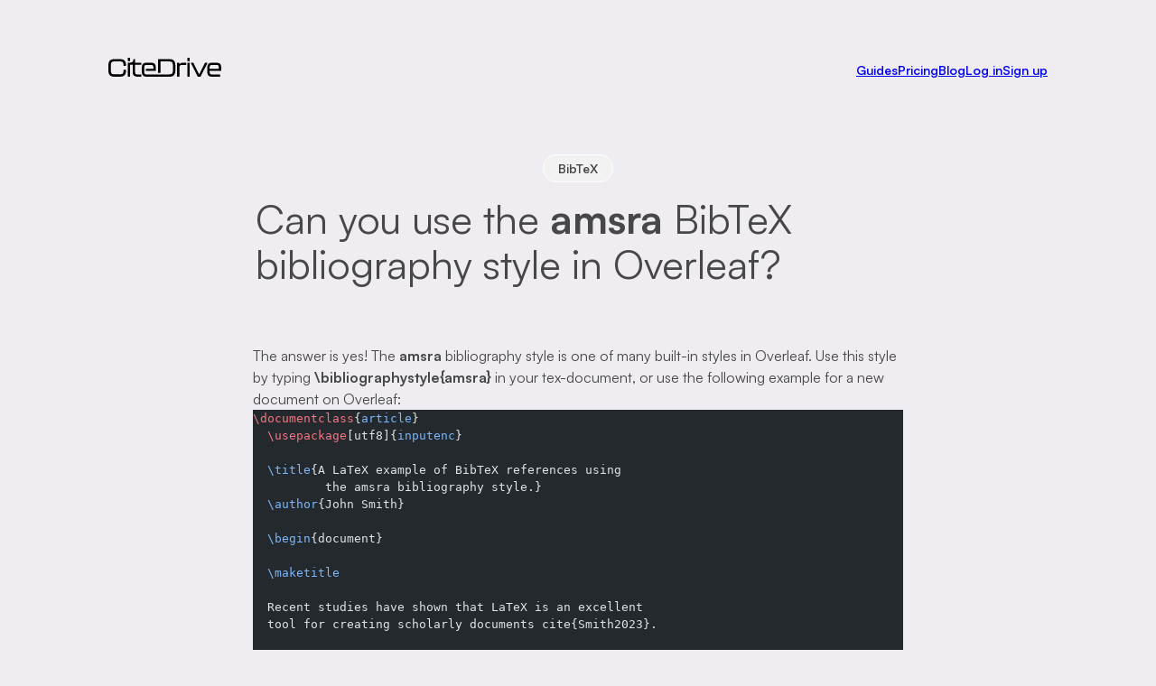

--- FILE ---
content_type: text/html
request_url: https://www.citedrive.com/en/overleaf/bibtex/bibliography-styles/amsra/
body_size: 9572
content:
<!DOCTYPE html><html lang="en"> <head><meta charset="UTF-8"><link rel="icon" type="image/svg+xml" href="/favicon.svg"><meta name="viewport" content="width=device-width"><link rel="sitemap" href="/sitemap-index.xml"><link rel="sitemap" href="/en/discovery/sitemap-index.xml"><link rel="preload" href="/fonts/Satoshi-Variable.woff2" as="font" type="font/woff2" crossorigin><meta name="google-adsense-account" content="ca-pub-9078114372269384"><title>How to use the BibTeX amsra Bibliography style in Overleaf | CiteDrive - Collaborative BibTeX Reference Manager for LaTeX & Overleaf Users</title><link rel="canonical" href="https://www.citedrive.com/en/overleaf/bibtex/bibliography-styles/amsra/"><meta name="description" content="Master the amsra BibTeX bibliography style on Overleaf: A comprehensive guide to formatting your citations and references in LaTeX. Perfect for researchers and academic professionals. | CiteDrive - Streamline Your LaTeX Projects with Collaborative BibTeX Management"><meta name="robots" content="index, follow"><meta property="og:title" content="How to use the BibTeX amsra Bibliography style in Overleaf | CiteDrive - Collaborative BibTeX Reference Manager for LaTeX &#38; Overleaf Users"><meta property="og:type" content="website"><meta property="og:image" content="https://www.citedrive.com/og-citedrive-logo.png"><meta property="og:url" content="https://www.citedrive.com/en/overleaf/bibtex/bibliography-styles/amsra/"><meta property="og:image:url" content="https://www.citedrive.com/og-citedrive-logo.png"><meta property="og:image:alt" content="CiteDrive Thumbnail"><meta name="twitter:card" content="summary"><meta name="twitter:site" content="@citedrive"><meta name="twitter:title" content="How to use the BibTeX amsra Bibliography style in Overleaf | CiteDrive - Collaborative BibTeX Reference Manager for LaTeX &#38; Overleaf Users"><meta name="twitter:image" content="https://www.citedrive.com/og-citedrive-logo.png"><meta name="twitter:description" content="Master the amsra BibTeX bibliography style on Overleaf: A comprehensive guide to formatting your citations and references in LaTeX. Perfect for researchers and academic professionals. | CiteDrive - Streamline Your LaTeX Projects with Collaborative BibTeX Management"><meta name="twitter:creator" content="@citedrive"><link rel="alternate" hreflang="en" href="https://www.citedrive.com/en/overleaf/bibtex/bibliography-styles/amsra/"><link rel="alternate" hreflang="de" href="https://www.citedrive.com/de/overleaf/bibtex/bibliography-styles/amsra/"><link rel="alternate" hreflang="cs" href="https://www.citedrive.com/cs/overleaf/bibtex/bibliography-styles/amsra/"><link rel="alternate" hreflang="es" href="https://www.citedrive.com/es/overleaf/bibtex/bibliography-styles/amsra/"><link rel="alternate" hreflang="pt" href="https://www.citedrive.com/pt/overleaf/bibtex/bibliography-styles/amsra/"><link rel="alternate" hreflang="fr" href="https://www.citedrive.com/fr/overleaf/bibtex/bibliography-styles/amsra/"><link rel="alternate" hreflang="sv" href="https://www.citedrive.com/sv/overleaf/bibtex/bibliography-styles/amsra/"><link rel="alternate" hreflang="tr" href="https://www.citedrive.com/tr/overleaf/bibtex/bibliography-styles/amsra/"><link rel="alternate" hreflang="zh-cn" href="https://www.citedrive.com/zh-cn/overleaf/bibtex/bibliography-styles/amsra/"><link rel="alternate" hreflang="da" href="https://www.citedrive.com/da/overleaf/bibtex/bibliography-styles/amsra/"><link rel="alternate" hreflang="it" href="https://www.citedrive.com/it/overleaf/bibtex/bibliography-styles/amsra/"><link rel="alternate" hreflang="ja" href="https://www.citedrive.com/ja/overleaf/bibtex/bibliography-styles/amsra/"><link rel="alternate" hreflang="ko" href="https://www.citedrive.com/ko/overleaf/bibtex/bibliography-styles/amsra/"><link rel="alternate" hreflang="no" href="https://www.citedrive.com/no/overleaf/bibtex/bibliography-styles/amsra/"><link rel="alternate" hreflang="ru" href="https://www.citedrive.com/ru/overleaf/bibtex/bibliography-styles/amsra/"><!-- Google tag (gtag.js) --><script type="text/partytown" src="https://www.googletagmanager.com/gtag/js?id=G-B4P7HQL1R8"></script><script type="text/partytown">
      window.dataLayer = window.dataLayer || [];
      function gtag() {
        dataLayer.push(arguments);
      }
      gtag("js", new Date());

      gtag("config", "G-B4P7HQL1R8");
    </script><style>@font-face{font-family:Satoshi;src:url(/fonts/Satoshi-Variable.woff2) format("woff2 supports variations"),url(/fonts/Satoshi-Variable.woff2) format("woff2");font-weight:300 900;font-style:normal;font-display:swap}*{box-sizing:border-box;margin:0}:root{--page-background: #efecf2;--button-background: #f0f0f0;--border-color: #cccccc;--text-color: 0 0% 0%;--primary: 150 65% 50%;--primary-alpha: 40%;--primary: black;--14px: .875rem;--16px: 1rem;--18px: 1.125rem;--20px: 1.25rem;--24px: 1.5rem;--28px: 1.75rem;--30px: 1.875rem;--32px: 2rem;--border-radius--sm: 8px;--border-radius--md: 16px;--max-width: 65rem}.narrowed-section{max-width:65rem;max-width:var(--max-width);margin:0 auto}html{-webkit-font-smoothing:antialiased;-moz-osx-font-smoothing:grayscale;text-rendering:optimizeLegibility}body{background-color:#efecf2;background-color:var(--page-background);font-family:Satoshi,Seravek,Avenir,Arial,sans-serif;font-style:normal;line-height:1.5;padding:16px}h1{margin:0;color:#000000b3;color:hsla(var(--text-color) / .7);font-size:2.75rem;font-weight:400;line-height:1.15}h2{margin:0;color:#000000b3;color:hsla(var(--text-color) / .7);font-size:1.75rem;font-weight:500;line-height:1.2}h3{margin:0;color:#000c;color:hsla(var(--text-color) / .8);font-size:1rem;font-weight:500;letter-spacing:.5px;line-height:1.2}p{color:#000000b3;color:hsla(var(--text-color) / .7);line-height:1.5}.visually-hidden:not(:focus):not(:active){clip:rect(0 0 0 0);clip-path:inset(50%);height:1px;overflow:hidden;position:absolute;white-space:nowrap;width:1px}.flex{display:flex}.grid{display:grid}.img-placeholder{width:300px;height:300px;background-color:purple;border-radius:24px}.remove-link-styles{text-decoration:none;color:inherit}.remove-list-styles{list-style:none;padding:0;margin:0}.avatar{display:inline-block;width:16px;height:16px;border-radius:50%;background-color:#97bbdb}.homepage_h2{font-size:1.125rem;font-size:var(--18px);text-align:center}.p--md{font-size:1.1rem;max-width:45ch}.feature-paragraph{font-size:1.5rem;max-width:45ch}.highlight{color:#000c;color:hsla(var(--text-color) / .8);font-weight:600}@media (min-width: 60rem){.homepage_h2{text-align:left}}
</style><script type="module" src="/_astro/page.7qqag-5g.js"></script>
<script>!(function(w,p,f,c){if(!window.crossOriginIsolated && !navigator.serviceWorker) return;c=w[p]=Object.assign(w[p]||{},{"lib":"/~partytown/","debug":false});c[f]=(c[f]||[]).concat(["dataLayer.push"])})(window,'partytown','forward');/* Partytown 0.11.0 - MIT QwikDev */
const t={preserveBehavior:!1},e=e=>{if("string"==typeof e)return[e,t];const[n,r=t]=e;return[n,{...t,...r}]},n=Object.freeze((t=>{const e=new Set;let n=[];do{Object.getOwnPropertyNames(n).forEach((t=>{"function"==typeof n[t]&&e.add(t)}))}while((n=Object.getPrototypeOf(n))!==Object.prototype);return Array.from(e)})());!function(t,r,o,i,a,s,c,l,d,p,u=t,f){function h(){f||(f=1,"/"==(c=(s.lib||"/~partytown/")+(s.debug?"debug/":""))[0]&&(d=r.querySelectorAll('script[type="text/partytown"]'),i!=t?i.dispatchEvent(new CustomEvent("pt1",{detail:t})):(l=setTimeout(v,(null==s?void 0:s.fallbackTimeout)||1e4),r.addEventListener("pt0",w),a?y(1):o.serviceWorker?o.serviceWorker.register(c+(s.swPath||"partytown-sw.js"),{scope:c}).then((function(t){t.active?y():t.installing&&t.installing.addEventListener("statechange",(function(t){"activated"==t.target.state&&y()}))}),console.error):v())))}function y(e){p=r.createElement(e?"script":"iframe"),t._pttab=Date.now(),e||(p.style.display="block",p.style.width="0",p.style.height="0",p.style.border="0",p.style.visibility="hidden",p.setAttribute("aria-hidden",!0)),p.src=c+"partytown-"+(e?"atomics.js?v=0.11.0":"sandbox-sw.html?"+t._pttab),r.querySelector(s.sandboxParent||"body").appendChild(p)}function v(n,o){for(w(),i==t&&(s.forward||[]).map((function(n){const[r]=e(n);delete t[r.split(".")[0]]})),n=0;n<d.length;n++)(o=r.createElement("script")).innerHTML=d[n].innerHTML,o.nonce=s.nonce,r.head.appendChild(o);p&&p.parentNode.removeChild(p)}function w(){clearTimeout(l)}s=t.partytown||{},i==t&&(s.forward||[]).map((function(r){const[o,{preserveBehavior:i}]=e(r);u=t,o.split(".").map((function(e,r,o){var a;u=u[o[r]]=r+1<o.length?u[o[r]]||(a=o[r+1],n.includes(a)?[]:{}):(()=>{let e=null;if(i){const{methodOrProperty:n,thisObject:r}=((t,e)=>{let n=t;for(let t=0;t<e.length-1;t+=1)n=n[e[t]];return{thisObject:n,methodOrProperty:e.length>0?n[e[e.length-1]]:void 0}})(t,o);"function"==typeof n&&(e=(...t)=>n.apply(r,...t))}return function(){let n;return e&&(n=e(arguments)),(t._ptf=t._ptf||[]).push(o,arguments),n}})()}))})),"complete"==r.readyState?h():(t.addEventListener("DOMContentLoaded",h),t.addEventListener("load",h))}(window,document,navigator,top,window.crossOriginIsolated);;(e=>{e.addEventListener("astro:before-swap",e=>{let r=document.body.querySelector("iframe[src*='/~partytown/']");if(r)e.newDocument.body.append(r)})})(document);</script></head> <body>  <header class="page_header narrowed-section"> <nav aria-label="Primary Navigation" role="navigation" class="flex" style="width: 100%; justify-content: space-between; align-items: center;"> <a href="/en/"> <svg id="a" width="125.29" height="21.28" viewBox="0 0 125.29 21.28" fill="hsl(var(--clr) / 1)" class="astro-3ef6ksr2" style="pointer-events: auto;"> <title>CiteDrive</title> <path d="m0,14.45v-6.13C0,3.95,1.82,1.49,6.64,1.49h6.24c4.82,0,6.64,2.46,6.64,6.83v.22c0,.36-.2.56-.56.56h-1.62c-.36,0-.56-.17-.56-.45v-.42c0-3.19-1.06-4.09-3.89-4.09h-6.24c-2.83,0-3.89.9-3.89,4.09v6.3c0,3.16,1.09,4.06,3.89,4.06h6.24c2.8,0,3.89-.9,3.89-4.06v-.62c0-.36.2-.56.56-.56h1.62c.36,0,.56.2.56.53v.56c0,4.34-1.82,6.8-6.64,6.8h-6.24c-4.82,0-6.64-2.46-6.64-6.8Z" class="astro-3ef6ksr2"></path> <path d="m23.48,0h-1.52c-.36,0-.56.2-.56.56v2.66c0,.37.2.56.56.56h1.52c.36,0,.56-.19.56-.56V.56c0-.36-.2-.56-.56-.56Z" class="astro-3ef6ksr2"></path> <path d="m29.58,7.96v7.58c0,2.52.78,3.28,3.58,3.28h2.86c.36,0,.56.19.56.56v1.32c0,.36-.2.56-.56.56h-2.86c-5.06,0-6.21-2.02-6.21-5.94v-7.36h-2.91v12.74c0,.36-.2.56-.56.56h-1.52c-.36,0-.56-.2-.56-.56V6.08c0-.36.2-.56.56-.56h.66c2.75,0,5.08-.25,5.11-3.44,0-.4.2-.59.56-.59h.73c.36,0,.56.19.56.56v3.47h6.44c.36,0,.56.2.56.56v1.31c0,.37-.2.57-.56.57h-6.44Z" class="astro-3ef6ksr2"></path> <path d="m74.36,8.91v5.04c0,5.09-1.82,7.31-6.61,7.31h-24.83c-4.68,0-5.8-2.05-5.8-6.22v-3.39c0-4.06,1.12-6.13,5.8-6.13h3.94c4.68,0,5.8,2.07,5.8,6.13v2.52c0,.37-.2.56-.56.56h-10.42v-2.38h8.35v-.89c0-2.83-.62-3.45-3.22-3.45h-3.84c-2.6,0-3.22.62-3.22,3.45v3.8c0,2.89.62,3.5,3.22,3.5h14.9s9.63-.14,9.63-.14c3.02,0,4.14-.92,4.14-4.7v-5.01c0-3.78-1.09-4.76-4.14-4.76h-9.63v12.72h-2.75V2.05c0-.37.2-.56.56-.56h12.07c4.79,0,6.61,2.29,6.61,7.42Z" class="astro-3ef6ksr2"></path> <path d="m85.9,5.54c.36,0,.56.2.56.56v1.37c0,.36-.2.56-.56.56h-3.81c-2.21,0-3.22.5-3.22,3.5v9.18c0,.36-.2.56-.56.56h-1.51c-.36,0-.56-.2-.56-.56V6.1c0-.36.2-.56.56-.56h1.51c.36,0,.56.2.56.56v1.48c.62-1.37,1.9-2.04,4.45-2.04h2.58Z" class="astro-3ef6ksr2"></path> <path d="m87.61,3.25V.59c0-.36.2-.56.56-.56h1.51c.36,0,.56.2.56.56v2.66c0,.36-.2.56-.56.56h-1.51c-.36,0-.56-.2-.56-.56Zm0,17.47V6.1c0-.36.2-.56.56-.56h1.51c.36,0,.56.2.56.56v14.62c0,.36-.2.56-.56.56h-1.51c-.36,0-.56-.2-.56-.56Z" class="astro-3ef6ksr2"></path> <path d="m99.07,20.86l-7.34-14.64c-.2-.39-.03-.67.39-.67h1.74c.31,0,.5.14.64.42l6.27,12.74,6.27-12.74c.14-.28.34-.42.64-.42h1.76c.42,0,.59.28.39.67l-7.36,14.64c-.14.28-.34.42-.64.42h-2.13c-.31,0-.5-.14-.64-.42Z" class="astro-3ef6ksr2"></path> <path d="m109.75,15.06v-3.39c0-4.06,1.12-6.13,5.8-6.13h3.95c4.68,0,5.8,2.07,5.8,6.13v2.52c0,.36-.2.56-.56.56h-12.35v.53c0,2.88.62,3.5,3.22,3.5h7.87c.36,0,.56.2.56.56v1.37c0,.36-.2.56-.56.56h-7.92c-4.68,0-5.8-2.04-5.8-6.22Zm12.91-2.69v-.9c0-2.83-.62-3.44-3.22-3.44h-3.84c-2.6,0-3.22.62-3.22,3.44v.9h10.28Z" class="astro-3ef6ksr2"></path> </svg> </a> <ul class="desktop-nav remove-list-styles" style="gap: 4px; align-items: center;"> <li class="item"> <a href="/en/docs/">Guides</a> </li> <li class="item"> <a href="/en/pricing/">Pricing</a> </li> <li class="item"><a href="/en/blog/">Blog</a></li> <li class="item"> <a href="https://app.citedrive.com/">Log in</a> </li> <li class="item"> <a href="https://app.citedrive.com/signup/">Sign up</a> </li> </ul> <div class="mobile_menu"> <button class="mobile-menu-button" aria-label="Open main menu" aria-expanded="false"> <svg width="15" height="15" viewBox="0 0 15 15" fill="hsla(var(--text-color) / 1))" xmlns="http://www.w3.org/2000/svg"><path d="M1.5 3C1.22386 3 1 3.22386 1 3.5C1 3.77614 1.22386 4 1.5 4H13.5C13.7761 4 14 3.77614 14 3.5C14 3.22386 13.7761 3 13.5 3H1.5ZM1 7.5C1 7.22386 1.22386 7 1.5 7H13.5C13.7761 7 14 7.22386 14 7.5C14 7.77614 13.7761 8 13.5 8H1.5C1.22386 8 1 7.77614 1 7.5ZM1 11.5C1 11.2239 1.22386 11 1.5 11H13.5C13.7761 11 14 11.2239 14 11.5C14 11.7761 13.7761 12 13.5 12H1.5C1.22386 12 1 11.7761 1 11.5Z" clip-rule="evenodd"></path></svg> </button></div> <nav aria-label="Primary navigation" class="mobile_menu_content"> <ul class="remove-list-styles"> <li class="mobile-menu-item"> <a class="remove-link-styles" href="/en/docs/">Guides</a> </li> <li class="mobile-menu-item"> <a class="mobile-menu-item remove-link-styles" href="/en/pricing/">Pricing</a> </li> <li class="mobile-menu-item"> <a class="mobile-menu-item remove-link-styles" href="/en/blog/">Blog</a></li> <li class="mobile-menu-item"> <a class="mobile-menu-item remove-link-styles" href="https://app.citedrive.com/">Log in</a> </li> <li class="mobile-menu-item"> <a class="mobile-menu-item remove-link-styles" href="https://app.citedrive.com/signup/">Sign up</a> </li> </ul> </nav> <style>
  .mobile_menu {
    position: relative;
  }
  @media (min-width: 60rem) {
    .mobile_menu {
      display: none;
    }
  }

  .mobile-menu-button {
    width: 48px;
    height: 48px;
    display: grid;
    place-items: center;
    border-radius: 50%;
    border: 1px solid var(--border-color);
    background-color: inherit;
  }
  .mobile_menu_content {
    display: none;
    /* padding: 8px; */
    position: absolute;
    /* width: calc(100dvw - 80px);
    width: 100dvh; */
    right: 16px;
    /* right: 0; */
    /* transform: translateX(-50%); */
    border: 1px solid var(--border-color);
    border-radius: var(--border-radius--sm);
    background-color: white;
    opacity: 0;
    & ul {
      display: flex;
      flex-direction: column;
      /* gap: 8px; */
    }
    & li {
      /* opacity: 0; */
    }
    & a {
      /* border-radius: var(--border-radius--sm);
      background-color: var(--button-background); */
      display: block;
      line-height: 1;
      font-size: 1.25rem;
      font-weight: 600;
      text-align: center;
      padding: 14px 8px;
      width: 200px;
      color: hsla(var(--text-color) / 1);
    }
    & a:not(:last-child) {
      border-bottom: 1px solid var(--border-color);
    }
  }

  .mobile-menu-item:not(:last-child) {
    border-bottom: 1px solid var(--border-color);
  }
</style> <script type="module" src="/_astro/MobileMenu.astro_astro_type_script_index_0_lang.T6WAl_hs.js"></script> </nav> </header> <header class="scroll_header narrowed-section" aria-hidden="true"> <nav aria-label="Primary Navigation" role="navigation" class="flex" style="width: 100%; justify-content: space-between; align-items: center;"> <a href="/en/" style="line-height: 1;"> <svg id="a" width="125.29" height="21.28" viewBox="0 0 125.29 21.28" fill="hsl(var(--clr) / 1)" class="astro-3ef6ksr2" style="pointer-events: auto;"> <title>CiteDrive</title> <path d="m0,14.45v-6.13C0,3.95,1.82,1.49,6.64,1.49h6.24c4.82,0,6.64,2.46,6.64,6.83v.22c0,.36-.2.56-.56.56h-1.62c-.36,0-.56-.17-.56-.45v-.42c0-3.19-1.06-4.09-3.89-4.09h-6.24c-2.83,0-3.89.9-3.89,4.09v6.3c0,3.16,1.09,4.06,3.89,4.06h6.24c2.8,0,3.89-.9,3.89-4.06v-.62c0-.36.2-.56.56-.56h1.62c.36,0,.56.2.56.53v.56c0,4.34-1.82,6.8-6.64,6.8h-6.24c-4.82,0-6.64-2.46-6.64-6.8Z" class="astro-3ef6ksr2"></path> <path d="m23.48,0h-1.52c-.36,0-.56.2-.56.56v2.66c0,.37.2.56.56.56h1.52c.36,0,.56-.19.56-.56V.56c0-.36-.2-.56-.56-.56Z" class="astro-3ef6ksr2"></path> <path d="m29.58,7.96v7.58c0,2.52.78,3.28,3.58,3.28h2.86c.36,0,.56.19.56.56v1.32c0,.36-.2.56-.56.56h-2.86c-5.06,0-6.21-2.02-6.21-5.94v-7.36h-2.91v12.74c0,.36-.2.56-.56.56h-1.52c-.36,0-.56-.2-.56-.56V6.08c0-.36.2-.56.56-.56h.66c2.75,0,5.08-.25,5.11-3.44,0-.4.2-.59.56-.59h.73c.36,0,.56.19.56.56v3.47h6.44c.36,0,.56.2.56.56v1.31c0,.37-.2.57-.56.57h-6.44Z" class="astro-3ef6ksr2"></path> <path d="m74.36,8.91v5.04c0,5.09-1.82,7.31-6.61,7.31h-24.83c-4.68,0-5.8-2.05-5.8-6.22v-3.39c0-4.06,1.12-6.13,5.8-6.13h3.94c4.68,0,5.8,2.07,5.8,6.13v2.52c0,.37-.2.56-.56.56h-10.42v-2.38h8.35v-.89c0-2.83-.62-3.45-3.22-3.45h-3.84c-2.6,0-3.22.62-3.22,3.45v3.8c0,2.89.62,3.5,3.22,3.5h14.9s9.63-.14,9.63-.14c3.02,0,4.14-.92,4.14-4.7v-5.01c0-3.78-1.09-4.76-4.14-4.76h-9.63v12.72h-2.75V2.05c0-.37.2-.56.56-.56h12.07c4.79,0,6.61,2.29,6.61,7.42Z" class="astro-3ef6ksr2"></path> <path d="m85.9,5.54c.36,0,.56.2.56.56v1.37c0,.36-.2.56-.56.56h-3.81c-2.21,0-3.22.5-3.22,3.5v9.18c0,.36-.2.56-.56.56h-1.51c-.36,0-.56-.2-.56-.56V6.1c0-.36.2-.56.56-.56h1.51c.36,0,.56.2.56.56v1.48c.62-1.37,1.9-2.04,4.45-2.04h2.58Z" class="astro-3ef6ksr2"></path> <path d="m87.61,3.25V.59c0-.36.2-.56.56-.56h1.51c.36,0,.56.2.56.56v2.66c0,.36-.2.56-.56.56h-1.51c-.36,0-.56-.2-.56-.56Zm0,17.47V6.1c0-.36.2-.56.56-.56h1.51c.36,0,.56.2.56.56v14.62c0,.36-.2.56-.56.56h-1.51c-.36,0-.56-.2-.56-.56Z" class="astro-3ef6ksr2"></path> <path d="m99.07,20.86l-7.34-14.64c-.2-.39-.03-.67.39-.67h1.74c.31,0,.5.14.64.42l6.27,12.74,6.27-12.74c.14-.28.34-.42.64-.42h1.76c.42,0,.59.28.39.67l-7.36,14.64c-.14.28-.34.42-.64.42h-2.13c-.31,0-.5-.14-.64-.42Z" class="astro-3ef6ksr2"></path> <path d="m109.75,15.06v-3.39c0-4.06,1.12-6.13,5.8-6.13h3.95c4.68,0,5.8,2.07,5.8,6.13v2.52c0,.36-.2.56-.56.56h-12.35v.53c0,2.88.62,3.5,3.22,3.5h7.87c.36,0,.56.2.56.56v1.37c0,.36-.2.56-.56.56h-7.92c-4.68,0-5.8-2.04-5.8-6.22Zm12.91-2.69v-.9c0-2.83-.62-3.44-3.22-3.44h-3.84c-2.6,0-3.22.62-3.22,3.44v.9h10.28Z" class="astro-3ef6ksr2"></path> </svg> </a> <ul class="desktop-nav remove-list-styles" style="gap: 4px; align-items: center;"> <li class="item"> <a href="/en/docs/">Guides</a> </li> <li class="item"> <a href="/en/pricing/">Pricing</a> </li> <li class="item"><a href="/en/blog/">Blog</a></li> <li class="item"> <a href="https://app.citedrive.com/">Log in</a> </li> <li class="item"> <a href="https://app.citedrive.com/signup/">Sign up</a> </li> </ul> <div class="mobile_menu"> <button class="mobile-menu-button" aria-label="Open main menu" aria-expanded="false"> <svg width="15" height="15" viewBox="0 0 15 15" fill="hsla(var(--text-color) / 1))" xmlns="http://www.w3.org/2000/svg"><path d="M1.5 3C1.22386 3 1 3.22386 1 3.5C1 3.77614 1.22386 4 1.5 4H13.5C13.7761 4 14 3.77614 14 3.5C14 3.22386 13.7761 3 13.5 3H1.5ZM1 7.5C1 7.22386 1.22386 7 1.5 7H13.5C13.7761 7 14 7.22386 14 7.5C14 7.77614 13.7761 8 13.5 8H1.5C1.22386 8 1 7.77614 1 7.5ZM1 11.5C1 11.2239 1.22386 11 1.5 11H13.5C13.7761 11 14 11.2239 14 11.5C14 11.7761 13.7761 12 13.5 12H1.5C1.22386 12 1 11.7761 1 11.5Z" clip-rule="evenodd"></path></svg> </button></div> <nav aria-label="Primary navigation" class="mobile_menu_content"> <ul class="remove-list-styles"> <li class="mobile-menu-item"> <a class="remove-link-styles" href="/en/docs/">Guides</a> </li> <li class="mobile-menu-item"> <a class="mobile-menu-item remove-link-styles" href="/en/pricing/">Pricing</a> </li> <li class="mobile-menu-item"> <a class="mobile-menu-item remove-link-styles" href="/en/blog/">Blog</a></li> <li class="mobile-menu-item"> <a class="mobile-menu-item remove-link-styles" href="https://app.citedrive.com/">Log in</a> </li> <li class="mobile-menu-item"> <a class="mobile-menu-item remove-link-styles" href="https://app.citedrive.com/signup/">Sign up</a> </li> </ul> </nav> <style>
  .mobile_menu {
    position: relative;
  }
  @media (min-width: 60rem) {
    .mobile_menu {
      display: none;
    }
  }

  .mobile-menu-button {
    width: 48px;
    height: 48px;
    display: grid;
    place-items: center;
    border-radius: 50%;
    border: 1px solid var(--border-color);
    background-color: inherit;
  }
  .mobile_menu_content {
    display: none;
    /* padding: 8px; */
    position: absolute;
    /* width: calc(100dvw - 80px);
    width: 100dvh; */
    right: 16px;
    /* right: 0; */
    /* transform: translateX(-50%); */
    border: 1px solid var(--border-color);
    border-radius: var(--border-radius--sm);
    background-color: white;
    opacity: 0;
    & ul {
      display: flex;
      flex-direction: column;
      /* gap: 8px; */
    }
    & li {
      /* opacity: 0; */
    }
    & a {
      /* border-radius: var(--border-radius--sm);
      background-color: var(--button-background); */
      display: block;
      line-height: 1;
      font-size: 1.25rem;
      font-weight: 600;
      text-align: center;
      padding: 14px 8px;
      width: 200px;
      color: hsla(var(--text-color) / 1);
    }
    & a:not(:last-child) {
      border-bottom: 1px solid var(--border-color);
    }
  }

  .mobile-menu-item:not(:last-child) {
    border-bottom: 1px solid var(--border-color);
  }
</style>  </nav> <style>
    .page_header {
      margin-top: 3rem;
      /* remove this style later */
      /* position: sticky; */

      /* position: sticky; */
      width: 100%;

      /* transition: transform 0.3s ease-out, opacity 0.3s ease-out; */
      /* position: absolute; */

      left: 0;
      right: 0;
    }

    .header_scroll_styles {
      background-color: white;
      border-radius: 32px;
      padding: 16px 24px;
      position: fixed;
      top: 0;
      /* transform: translateY(0); */
      opacity: 1;
      box-shadow: 0 4px 6px rgba(0, 0, 0, 0.1); /* Optional: Add shadow for better visibility */
    }

    .desktop-nav {
      display: none;
    }

    @media (min-width: 60rem) {
      .desktop-nav {
        display: flex;
      }
    }

    .item {
  cursor: pointer;
  font-size: 0.875rem;
  font-weight: 600;
  background-color: inherit;
  color: hsla(var(--text-color) / 0.9);
  border-radius: 16px;
  padding: 0; // Padding wandert ins <a>
  display: block;

  &:hover {
    background-color: #e8e8e8;
  }

  > a {
    display: block;
    text-decoration: none;
    color: inherit;
    width: 100%;
    height: 100%;
    padding: 3px 16px; // padding wandert hierher
    border-radius: 16px;
    display: grid;
    place-items: center;
  }
}


    .scroll_cta {
      /* padding: 16px 8px; */
      background-color: var(--primary);
      color: white;
      transition: 500ms;
      &:hover {
        background-color: #404040;
      }
    }

    .scroll_header {
      position: fixed;
      top: 24px;
      left: 0;
      right: 0;
      background: rgb(255, 255, 255);
      color: white;
      text-align: center;
      opacity: 0;
      background-color: white;
      border-radius: 32px;
      padding: 16px 16px;
      z-index: 9999;
      transform: translateY(-100%);
      transition:
        opacity 0.3s ease-out,
        transform 0.3s ease-out;
      margin-inline: 8px;
      pointer-events: none;

      box-shadow: 0 12px 30px rgba(0, 0, 0, 0.1);
    }

    @media (min-width: 60rem) {
      .scroll_header {
        margin-inline: auto;
      }
    }

    .visible {
      opacity: 1;
      transform: translateY(0);
      pointer-events: auto;
    }
  </style> <script type="module">const r=document.querySelector(".page_header"),e=document.querySelector(".scroll_header"),s=new IntersectionObserver(([t])=>{t.isIntersecting?(e.classList.remove("visible"),e.setAttribute("aria-hidden","true"),e.setAttribute("inert","")):(e.classList.add("visible"),e.removeAttribute("aria-hidden"),e.removeAttribute("inert"))},{threshold:0,rootMargin:"100px"});s.observe(r);</script> </header> <main style="margin-bottom: 124px;">  <article style="margin-top: 5rem;"> <header class="blog_header"> <div class="tag">BibTeX</div> <h1>Can you use the <b>amsra</b> BibTeX bibliography style in Overleaf?</h1> </header> <div class="blog_post"> <div style="grid-column: 2"> <div class="flow"> <p>The answer is yes! The <b>amsra</b> bibliography style is one of many built-in styles in
 Overleaf. Use this style by typing <strong>\bibliographystyle{amsra}</strong> in your tex-document, or
 use the following example for a new document on Overleaf:</p> <pre class="astro-code github-dark" style="background-color:#24292e;color:#e1e4e8; overflow-x: auto;" tabindex="0" data-language="latex"><code><span class="line"><span style="color:#F97583">\documentclass</span><span style="color:#E1E4E8">{</span><span style="color:#79B8FF">article</span><span style="color:#E1E4E8">}</span></span>
<span class="line"><span style="color:#F97583">  \usepackage</span><span style="color:#E1E4E8">[utf8]{</span><span style="color:#79B8FF">inputenc</span><span style="color:#E1E4E8">}</span></span>
<span class="line"><span style="color:#E1E4E8">  </span></span>
<span class="line"><span style="color:#79B8FF">  \title</span><span style="color:#E1E4E8">{A LaTeX example of BibTeX references using</span></span>
<span class="line"><span style="color:#E1E4E8">          the amsra bibliography style.}</span></span>
<span class="line"><span style="color:#79B8FF">  \author</span><span style="color:#E1E4E8">{John Smith}</span></span>
<span class="line"><span style="color:#E1E4E8">  </span></span>
<span class="line"><span style="color:#79B8FF">  \begin</span><span style="color:#E1E4E8">{document}</span></span>
<span class="line"><span style="color:#E1E4E8">  </span></span>
<span class="line"><span style="color:#79B8FF">  \maketitle</span></span>
<span class="line"><span style="color:#E1E4E8">  </span></span>
<span class="line"><span style="color:#E1E4E8">  Recent studies have shown that LaTeX is an excellent</span></span>
<span class="line"><span style="color:#E1E4E8">  tool for creating scholarly documents cite{Smith2023}.</span></span>
<span class="line"></span>
<span class="line"><span style="color:#79B8FF">  \medskip</span></span>
<span class="line"><span style="color:#E1E4E8">  </span></span>
<span class="line"><span style="color:#79B8FF">  \bibliographystyle</span><span style="color:#E1E4E8">{amsra} </span><span style="color:#6A737D">% here load amsra.bst</span></span>
<span class="line"><span style="color:#79B8FF">  \bibliography</span><span style="color:#E1E4E8">{bibliography}</span></span>
<span class="line"><span style="color:#E1E4E8">  </span></span>
<span class="line"><span style="color:#79B8FF">\end</span><span style="color:#E1E4E8">{document}</span></span></code></pre> <p>BibTeX is a powerful bibliographic tool used to create bibliographies in LaTeX documents. It is one of the most widely used bibliography tools and supports many different bibliography styles and citation formats.</p> <p>While Overleaf does not currently support all bibliography styles compatible with BibTeX, many bibliography styles are included in the bibtex bibliography style library. These bibliography styles include APA, IEEE, CSE, and Chicago citation formats. You can also use custom bibliography styles by creating your bibtex bibliography format file or importing one from another source.</p> <p>Whether using BibTeX on your own or through Overleaf, it is an essential tool for creating bibliographies in scientific and technical documents. To learn more about bibliography management with bibtex and Overleaf, visit bibtex.eu or our docs!</p> <h2>Are you looking for a Collaborative Online tool to manage your BibTeX reference, which connects to Overleaf?</h2> <p>If you're looking for an online tool to help manage your references, citations, and bibliography in Overleaf, CiteDrive may be perfect! It allows you to collect and organize teams and references in projects while keeping your BibTeX entries up to date in your Overleaf project.</p> <p>You can also use CiteDrive to create bibliographies and citations in various styles, including amsra. So if you're looking for an easy way to manage your bibliography in Overleaf, give CiteDrive a try today!</p> <p>You can find more information on how to do this in our online help documentation.</p> </div> </div> </div> </article>  </main> <footer class="narrowed-section"> <div class="footer"> <div> <h3 id="browser_extensions">Browser Extension</h3> <ul class="remove-list-styles" aria-labelledby="browser_extensions"> <li> <a class="footer_link" href="https://chrome.google.com/webstore/detail/citedrive-bibtex-companio/gmmonfphegngpcbcapfbgembkjeookik">For Chrome</a> </li> <li> <a class="footer_link" href="https://addons.mozilla.org/en-US/firefox/addon/citedrive-companion/">For Firefox</a> </li> <li> <a class="footer_link" href="https://microsoftedge.microsoft.com/addons/detail/citedrive-bibtex-compan/kpmepfpbjehnlgfbcnbmgihklkkmfnpo">For Edge</a> </li> </ul> </div> <div> <h3 id="integrations">Integrations</h3> <ul class="remove-list-styles" aria-labelledby="integrations"> <li> <a class="footer_link" href="/en/overleaf/">Overleaf</a> </li> <li> <a class="footer_link" href="/en/r-markdown/">R Markdown</a> </li> <li> <a class="footer_link" href="/en/quarto/">Quarto</a> </li> <li> <a class="footer_link" href="/en/typst/">Typst</a> </li> <li> <a class="footer_link" href="/en/texstudio/">TeXstudio</a> </li> <li> <a class="footer_link" href="/en/texmaker/">TeXmaker</a> </li> </ul> </div> <div> <h3 id="resources">Resources</h3> <ul class="remove-list-styles" aria-labelledby="resources"> <li> <a class="footer_link" href="/en/docs/quick-start/">Documentation</a> </li> <li> <a class="footer_link" href="/en/blog/">Blog</a> </li> <li> <a class="footer_link" href="https://github.com/orgs/citedrive/discussions">GitHub Discussions</a> </li> <li> <a class="footer_link" href="/en/citations/">Citations</a> </li> <li> <a class="footer_link" href="https://bibtex.eu/">bibtex.eu</a> </li> <li> <a class="footer_link" href="https://biblatex.org/">biblatex.org</a> </li> <li> <a class="footer_link" href="http://natbib.com/">Natbib</a> </li> </ul> </div> <div> <h3 style="margin-bottom: 1rem;" id="">Feedback</h3> <a class="footer_link" href="mailto:hello@citedrive.com">hello@citedrive.com</a> </div> </div> <div class="extra_footer flex" style="align-items: center; justify-content: space-between"> <span style="font-size: var(--14px);">CiteDrive, INC - Made in Columbus, Ohio and Düsseldorf, Germany</span> <h3 id="legal" class="visually-hidden">Legal</h3> <ul class="remove-list-styles flex" style="gap: 8px;" aria-labelledby="legal"> <li> <a class="footer_link" href="/en/terms-and-conditions/">Terms and Conditions</a> </li> <li> <a class="footer_link" href="/en/privacy-policy/">Privacy Policy</a> </li> <li> <style>astro-island,astro-slot,astro-static-slot{display:contents}</style><script>(()=>{var l=(n,t)=>{let i=async()=>{await(await n())()},e=typeof t.value=="object"?t.value:void 0,s={timeout:e==null?void 0:e.timeout};"requestIdleCallback"in window?window.requestIdleCallback(i,s):setTimeout(i,s.timeout||200)};(self.Astro||(self.Astro={})).idle=l;window.dispatchEvent(new Event("astro:idle"));})();;(()=>{var A=Object.defineProperty;var g=(i,o,a)=>o in i?A(i,o,{enumerable:!0,configurable:!0,writable:!0,value:a}):i[o]=a;var d=(i,o,a)=>g(i,typeof o!="symbol"?o+"":o,a);{let i={0:t=>m(t),1:t=>a(t),2:t=>new RegExp(t),3:t=>new Date(t),4:t=>new Map(a(t)),5:t=>new Set(a(t)),6:t=>BigInt(t),7:t=>new URL(t),8:t=>new Uint8Array(t),9:t=>new Uint16Array(t),10:t=>new Uint32Array(t),11:t=>1/0*t},o=t=>{let[l,e]=t;return l in i?i[l](e):void 0},a=t=>t.map(o),m=t=>typeof t!="object"||t===null?t:Object.fromEntries(Object.entries(t).map(([l,e])=>[l,o(e)]));class y extends HTMLElement{constructor(){super(...arguments);d(this,"Component");d(this,"hydrator");d(this,"hydrate",async()=>{var b;if(!this.hydrator||!this.isConnected)return;let e=(b=this.parentElement)==null?void 0:b.closest("astro-island[ssr]");if(e){e.addEventListener("astro:hydrate",this.hydrate,{once:!0});return}let c=this.querySelectorAll("astro-slot"),n={},h=this.querySelectorAll("template[data-astro-template]");for(let r of h){let s=r.closest(this.tagName);s!=null&&s.isSameNode(this)&&(n[r.getAttribute("data-astro-template")||"default"]=r.innerHTML,r.remove())}for(let r of c){let s=r.closest(this.tagName);s!=null&&s.isSameNode(this)&&(n[r.getAttribute("name")||"default"]=r.innerHTML)}let p;try{p=this.hasAttribute("props")?m(JSON.parse(this.getAttribute("props"))):{}}catch(r){let s=this.getAttribute("component-url")||"<unknown>",v=this.getAttribute("component-export");throw v&&(s+=` (export ${v})`),console.error(`[hydrate] Error parsing props for component ${s}`,this.getAttribute("props"),r),r}let u;await this.hydrator(this)(this.Component,p,n,{client:this.getAttribute("client")}),this.removeAttribute("ssr"),this.dispatchEvent(new CustomEvent("astro:hydrate"))});d(this,"unmount",()=>{this.isConnected||this.dispatchEvent(new CustomEvent("astro:unmount"))})}disconnectedCallback(){document.removeEventListener("astro:after-swap",this.unmount),document.addEventListener("astro:after-swap",this.unmount,{once:!0})}connectedCallback(){if(!this.hasAttribute("await-children")||document.readyState==="interactive"||document.readyState==="complete")this.childrenConnectedCallback();else{let e=()=>{document.removeEventListener("DOMContentLoaded",e),c.disconnect(),this.childrenConnectedCallback()},c=new MutationObserver(()=>{var n;((n=this.lastChild)==null?void 0:n.nodeType)===Node.COMMENT_NODE&&this.lastChild.nodeValue==="astro:end"&&(this.lastChild.remove(),e())});c.observe(this,{childList:!0}),document.addEventListener("DOMContentLoaded",e)}}async childrenConnectedCallback(){let e=this.getAttribute("before-hydration-url");e&&await import(e),this.start()}async start(){let e=JSON.parse(this.getAttribute("opts")),c=this.getAttribute("client");if(Astro[c]===void 0){window.addEventListener(`astro:${c}`,()=>this.start(),{once:!0});return}try{await Astro[c](async()=>{let n=this.getAttribute("renderer-url"),[h,{default:p}]=await Promise.all([import(this.getAttribute("component-url")),n?import(n):()=>()=>{}]),u=this.getAttribute("component-export")||"default";if(!u.includes("."))this.Component=h[u];else{this.Component=h;for(let f of u.split("."))this.Component=this.Component[f]}return this.hydrator=p,this.hydrate},e,this)}catch(n){console.error(`[astro-island] Error hydrating ${this.getAttribute("component-url")}`,n)}}attributeChangedCallback(){this.hydrate()}}d(y,"observedAttributes",["props"]),customElements.get("astro-island")||customElements.define("astro-island",y)}})();</script><astro-island uid="2dF2oY" prefix="r0" component-url="/_astro/language-select.DUBaoZg2.js" component-export="default" renderer-url="/_astro/client.DyS41jpO.js" props="{&quot;lang&quot;:[0,&quot;en&quot;],&quot;languages&quot;:[0,{&quot;en&quot;:[0,&quot;English&quot;],&quot;de&quot;:[0,&quot;Deutsch&quot;],&quot;cs&quot;:[0,&quot;Čeština&quot;],&quot;es&quot;:[0,&quot;Español&quot;],&quot;pt&quot;:[0,&quot;Português&quot;],&quot;fr&quot;:[0,&quot;Français&quot;],&quot;sv&quot;:[0,&quot;Svenska&quot;],&quot;tr&quot;:[0,&quot;Türkçe&quot;],&quot;zh-cn&quot;:[0,&quot;中文（中国&quot;],&quot;da&quot;:[0,&quot;Dansk&quot;],&quot;it&quot;:[0,&quot;Italiano&quot;],&quot;ja&quot;:[0,&quot;日本語&quot;],&quot;ko&quot;:[0,&quot;한국어&quot;],&quot;no&quot;:[0,&quot;Norsk&quot;],&quot;ru&quot;:[0,&quot;Русский&quot;]}]}" ssr client="idle" opts="{&quot;name&quot;:&quot;LanguageSelector&quot;,&quot;value&quot;:true}" await-children><select style="background:var(--clr-bg-secondary);border:none;font-size:var(--14px);color:hsla(var(--text-color) / 0.7);text-decoration:none" aria-label="Language Selector"><option value="en" selected="">English</option><option value="de">Deutsch</option><option value="cs">Čeština</option><option value="es">Español</option><option value="pt">Português</option><option value="fr">Français</option><option value="sv">Svenska</option><option value="tr">Türkçe</option><option value="zh-cn">中文（中国</option><option value="da">Dansk</option><option value="it">Italiano</option><option value="ja">日本語</option><option value="ko">한국어</option><option value="no">Norsk</option><option value="ru">Русский</option></select><!--astro:end--></astro-island> </li> </ul> </div> </footer> <style>
  .footer {
    display: flex;
    flex-wrap: wrap;
    justify-content: space-between;
    margin-bottom: 6rem;
    gap: 24px;
    & div {
      flex: 1 0 120px;
    }
    & ul {
      margin-top: 1rem;
      padding: 0;
      display: flex;
      flex-direction: column;
      gap: 4px;
    }
  }

  .footer_link {
    font-size: var(--14px);
    color: hsla(var(--text-color) / 0.7);
    text-decoration: none;
    &:hover {
      color: hsla(var(--text-color) / 0.9);
    }
  }

  .extra_footer {
    flex-wrap: wrap;
    padding: 8px 24px;
    border-radius: 64px;
    border: 1px solid var(--border-color);
  }

  @media (min-width: 60rem) {
  }
</style> </body></html> <style>
  .blog_header {
    margin: 0 auto 4rem auto;
    max-width: 65ch;

    & h1 {
      text-align: center;
      /* responsive font size */
      font-family: var(--heading-font);
      margin-bottom: 1.5rem;
    }
    & .information {
      text-align: center;
      margin: 0 auto;
      display: flex;
    }
    & .avatar {
      display: inline-block;
      width: 32px;
      height: 32px;
      border-radius: 50%;
      background-color: rgb(151, 187, 219);
    }
  }
  .blog_post {
    --max-post-width: 45rem;
    display: grid;
    grid-template-columns: 1fr;
    & div {
      h2 {
        font-size: var(--18px);
        color: black;
        margin-bottom: 2em;
      }
    }
    /* & h3 {

	} */
    p {
      font-size: var(--18px);
      margin: 2em 0;
      line-height: 1.75;
      /* padding-inline: 24px; */
    }

    ul {
      padding: 0 0 0 16px;
      margin: 0;
      list-style: circle;
      & li {
        font-size: var(--16px);
        margin-bottom: 0.5em;
      }
    }
  }

  @media (min-width: 60rem) {
    .blog_post {
      grid-template-columns: 1fr var(--max-post-width) 1fr;
    }
  }

  .tag {
    padding: 4px 16px;
    background-color: rgb(242, 242, 242);
    border: 1px solid white;
    border-radius: 16px;
    width: fit-content;
    margin: 0 auto;
    font-size: var(--14px);
    font-weight: 600;
    margin-bottom: 1rem;
    color: #484848;
  }
</style>

--- FILE ---
content_type: application/javascript
request_url: https://www.citedrive.com/_astro/SVGVisualElement.C2ewP9ty.js
body_size: 18757
content:
const ws=typeof window<"u";let Pt=()=>{};const W=e=>e,Ss={useManualTiming:!1},ne=["read","resolveKeyframes","update","preRender","render","postRender"];function As(e,t){let s=new Set,n=new Set,i=!1,r=!1;const o=new WeakSet;let a={delta:0,timestamp:0,isProcessing:!1};function u(l){o.has(l)&&(c.schedule(l),e()),l(a)}const c={schedule:(l,h=!1,f=!1)=>{const y=f&&i?s:n;return h&&o.add(l),y.has(l)||y.add(l),l},cancel:l=>{n.delete(l),o.delete(l)},process:l=>{if(a=l,i){r=!0;return}i=!0,[s,n]=[n,s],s.forEach(u),s.clear(),i=!1,r&&(r=!1,c.process(l))}};return c}const Ms=40;function Ps(e,t){let s=!1,n=!0;const i={delta:0,timestamp:0,isProcessing:!1},r=()=>s=!0,o=ne.reduce((v,w)=>(v[w]=As(r),v),{}),{read:a,resolveKeyframes:u,update:c,preRender:l,render:h,postRender:f}=o,p=()=>{const v=performance.now();s=!1,i.delta=n?1e3/60:Math.max(Math.min(v-i.timestamp,Ms),1),i.timestamp=v,i.isProcessing=!0,a.process(i),u.process(i),c.process(i),l.process(i),h.process(i),f.process(i),i.isProcessing=!1,s&&t&&(n=!1,e(p))},y=()=>{s=!0,n=!0,i.isProcessing||e(p)};return{schedule:ne.reduce((v,w)=>{const M=o[w];return v[w]=(C,m=!1,x=!1)=>(s||y(),M.schedule(C,m,x)),v},{}),cancel:v=>{for(let w=0;w<ne.length;w++)o[ne[w]].cancel(v)},state:i,steps:o}}const{schedule:D,cancel:ye,state:oe,steps:or}=Ps(typeof requestAnimationFrame<"u"?requestAnimationFrame:W,!0),ze={animation:["animate","variants","whileHover","whileTap","exit","whileInView","whileFocus","whileDrag"],exit:["exit"],drag:["drag","dragControls"],focus:["whileFocus"],hover:["whileHover","onHoverStart","onHoverEnd"],tap:["whileTap","onTap","onTapStart","onTapCancel"],pan:["onPan","onPanStart","onPanSessionStart","onPanEnd"],inView:["whileInView","onViewportEnter","onViewportLeave"],layout:["layout","layoutId"]},ve={};for(const e in ze)ve[e]={isEnabled:t=>ze[e].some(s=>!!t[s])};function Cs(e){return e!==null&&typeof e=="object"&&typeof e.start=="function"}function Fs(e){return typeof e=="string"||Array.isArray(e)}const Ds=["animate","whileInView","whileFocus","whileHover","whileTap","whileDrag","exit"],Rs=["initial",...Ds];function Ct(e){return Cs(e.animate)||Rs.some(t=>Fs(e[t]))}function Es(e){return!!(Ct(e)||e.variants)}const Ee=e=>e.replace(/([a-z])([A-Z])/gu,"$1-$2").toLowerCase(),Bs="framerAppearId",Os="data-"+Ee(Bs),Ft=e=>t=>typeof t=="string"&&t.startsWith(e),Be=Ft("--"),Is=Ft("var(--"),Oe=e=>Is(e)?Ks.test(e.split("/*")[0].trim()):!1,Ks=/var\(--(?:[\w-]+\s*|[\w-]+\s*,(?:\s*[^)(\s]|\s*\((?:[^)(]|\([^)(]*\))*\))+\s*)\)$/iu,Te={};function ar(e){for(const t in e)Te[t]=e[t],Be(t)&&(Te[t].isCSSVariable=!0)}const $=["transformPerspective","x","y","z","translateX","translateY","translateZ","scale","scaleX","scaleY","rotate","rotateX","rotateY","rotateZ","skew","skewX","skewY"],j=new Set($);function Ns(e,{layout:t,layoutId:s}){return j.has(e)||e.startsWith("origin")||(t||s!==void 0)&&(!!Te[e]||e==="opacity")}const P=e=>!!(e&&e.getVelocity),Dt=(e,t)=>t&&typeof e=="number"?t.transform(e):e,L=(e,t,s)=>s>t?t:s<e?e:s,Y={test:e=>typeof e=="number",parse:parseFloat,transform:e=>e},Z={...Y,transform:e=>L(0,1,e)},ie={...Y,default:1},ee=e=>({test:t=>typeof t=="string"&&t.endsWith(e)&&t.split(" ").length===1,parse:parseFloat,transform:t=>`${t}${e}`}),O=ee("deg"),U=ee("%"),d=ee("px"),ks=ee("vh"),Ls=ee("vw"),qe={...U,parse:e=>U.parse(e)/100,transform:e=>U.transform(e*100)},_s={borderWidth:d,borderTopWidth:d,borderRightWidth:d,borderBottomWidth:d,borderLeftWidth:d,borderRadius:d,radius:d,borderTopLeftRadius:d,borderTopRightRadius:d,borderBottomRightRadius:d,borderBottomLeftRadius:d,width:d,maxWidth:d,height:d,maxHeight:d,top:d,right:d,bottom:d,left:d,padding:d,paddingTop:d,paddingRight:d,paddingBottom:d,paddingLeft:d,margin:d,marginTop:d,marginRight:d,marginBottom:d,marginLeft:d,backgroundPositionX:d,backgroundPositionY:d},Us={rotate:O,rotateX:O,rotateY:O,rotateZ:O,scale:ie,scaleX:ie,scaleY:ie,scaleZ:ie,skew:O,skewX:O,skewY:O,distance:d,translateX:d,translateY:d,translateZ:d,x:d,y:d,z:d,perspective:d,transformPerspective:d,opacity:Z,originX:qe,originY:qe,originZ:d},Ze={...Y,transform:Math.round},Ie={..._s,...Us,zIndex:Ze,size:d,fillOpacity:Z,strokeOpacity:Z,numOctaves:Ze},Ws={x:"translateX",y:"translateY",z:"translateZ",transformPerspective:"perspective"},Gs=$.length;function $s(e,t,s){let n="",i=!0;for(let r=0;r<Gs;r++){const o=$[r],a=e[o];if(a===void 0)continue;let u=!0;if(typeof a=="number"?u=a===(o.startsWith("scale")?1:0):u=parseFloat(a)===0,!u||s){const c=Dt(a,Ie[o]);if(!u){i=!1;const l=Ws[o]||o;n+=`${l}(${c}) `}s&&(t[o]=c)}}return n=n.trim(),s?n=s(t,i?"":n):i&&(n="none"),n}function Rt(e,t,s){const{style:n,vars:i,transformOrigin:r}=e;let o=!1,a=!1;for(const u in t){const c=t[u];if(j.has(u)){o=!0;continue}else if(Be(u)){i[u]=c;continue}else{const l=Dt(c,Ie[u]);u.startsWith("origin")?(a=!0,r[u]=l):n[u]=l}}if(t.transform||(o||s?n.transform=$s(t,e.transform,s):n.transform&&(n.transform="none")),a){const{originX:u="50%",originY:c="50%",originZ:l=0}=r;n.transformOrigin=`${u} ${c} ${l}`}}const js={offset:"stroke-dashoffset",array:"stroke-dasharray"},Ys={offset:"strokeDashoffset",array:"strokeDasharray"};function Xs(e,t,s=1,n=0,i=!0){e.pathLength=1;const r=i?js:Ys;e[r.offset]=d.transform(-n);const o=d.transform(t),a=d.transform(s);e[r.array]=`${o} ${a}`}function He(e,t,s){return typeof e=="string"?e:d.transform(t+s*e)}function zs(e,t,s){const n=He(t,e.x,e.width),i=He(s,e.y,e.height);return`${n} ${i}`}function qs(e,{attrX:t,attrY:s,attrScale:n,originX:i,originY:r,pathLength:o,pathSpacing:a=1,pathOffset:u=0,...c},l,h){if(Rt(e,c,h),l){e.style.viewBox&&(e.attrs.viewBox=e.style.viewBox);return}e.attrs=e.style,e.style={};const{attrs:f,style:p,dimensions:y}=e;f.transform&&(y&&(p.transform=f.transform),delete f.transform),y&&(i!==void 0||r!==void 0||p.transform)&&(p.transformOrigin=zs(y,i!==void 0?i:.5,r!==void 0?r:.5)),t!==void 0&&(f.x=t),s!==void 0&&(f.y=s),n!==void 0&&(f.scale=n),o!==void 0&&Xs(f,o,a,u,!1)}const Zs=e=>typeof e=="string"&&e.toLowerCase()==="svg";function Qe(e){const t=[{},{}];return e?.values.forEach((s,n)=>{t[0][n]=s.get(),t[1][n]=s.getVelocity()}),t}function Et(e,t,s,n){if(typeof t=="function"){const[i,r]=Qe(n);t=t(s!==void 0?s:e.custom,i,r)}if(typeof t=="string"&&(t=e.variants&&e.variants[t]),typeof t=="function"){const[i,r]=Qe(n);t=t(s!==void 0?s:e.custom,i,r)}return t}const Hs=e=>Array.isArray(e),lr=e=>!!(e&&typeof e=="object"&&e.mix&&e.toValue),Qs=e=>Hs(e)?e[e.length-1]||0:e;function Bt(e,t,s){const{style:n}=e,i={};for(const r in n)(P(n[r])||t.style&&P(t.style[r])||Ns(r,e)||s?.getValue(r)?.liveStyle!==void 0)&&(i[r]=n[r]);return i}function Js(e,t){try{t.dimensions=typeof e.getBBox=="function"?e.getBBox():e.getBoundingClientRect()}catch{t.dimensions={x:0,y:0,width:0,height:0}}}function Ot(e,{style:t,vars:s},n,i){Object.assign(e.style,t,i&&i.getProjectionStyles(n));for(const r in s)e.style.setProperty(r,s[r])}const It=new Set(["baseFrequency","diffuseConstant","kernelMatrix","kernelUnitLength","keySplines","keyTimes","limitingConeAngle","markerHeight","markerWidth","numOctaves","targetX","targetY","surfaceScale","specularConstant","specularExponent","stdDeviation","tableValues","viewBox","gradientTransform","pathLength","startOffset","textLength","lengthAdjust"]);function en(e,t,s,n){Ot(e,t,void 0,n);for(const i in t.attrs)e.setAttribute(It.has(i)?i:Ee(i),t.attrs[i])}function tn(e,t,s){const n=Bt(e,t,s);for(const i in e)if(P(e[i])||P(t[i])){const r=$.indexOf(i)!==-1?"attr"+i.charAt(0).toUpperCase()+i.substring(1):i;n[r]=e[i]}return n}function sn(e,t,s){const n=e.getProps();return Et(n,t,s!==void 0?s:n.custom,e)}function Kt(e,t){return e?.[t]??e?.default??e}const Nt=new Set(["width","height","top","left","right","bottom",...$]);function nn(e,t){e.indexOf(t)===-1&&e.push(t)}function rn(e,t){const s=e.indexOf(t);s>-1&&e.splice(s,1)}class kt{constructor(){this.subscriptions=[]}add(t){return nn(this.subscriptions,t),()=>rn(this.subscriptions,t)}notify(t,s,n){const i=this.subscriptions.length;if(i)if(i===1)this.subscriptions[0](t,s,n);else for(let r=0;r<i;r++){const o=this.subscriptions[r];o&&o(t,s,n)}}getSize(){return this.subscriptions.length}clear(){this.subscriptions.length=0}}function Lt(e,t){return t?e*(1e3/t):0}let re;function on(){re=void 0}const I={now:()=>(re===void 0&&I.set(oe.isProcessing||Ss.useManualTiming?oe.timestamp:performance.now()),re),set:e=>{re=e,queueMicrotask(on)}},Je=30,an=e=>!isNaN(parseFloat(e));class ln{constructor(t,s={}){this.version="12.6.3",this.canTrackVelocity=null,this.events={},this.updateAndNotify=(n,i=!0)=>{const r=I.now();this.updatedAt!==r&&this.setPrevFrameValue(),this.prev=this.current,this.setCurrent(n),this.current!==this.prev&&this.events.change&&this.events.change.notify(this.current),i&&this.events.renderRequest&&this.events.renderRequest.notify(this.current)},this.hasAnimated=!1,this.setCurrent(t),this.owner=s.owner}setCurrent(t){this.current=t,this.updatedAt=I.now(),this.canTrackVelocity===null&&t!==void 0&&(this.canTrackVelocity=an(this.current))}setPrevFrameValue(t=this.current){this.prevFrameValue=t,this.prevUpdatedAt=this.updatedAt}onChange(t){return this.on("change",t)}on(t,s){this.events[t]||(this.events[t]=new kt);const n=this.events[t].add(s);return t==="change"?()=>{n(),D.read(()=>{this.events.change.getSize()||this.stop()})}:n}clearListeners(){for(const t in this.events)this.events[t].clear()}attach(t,s){this.passiveEffect=t,this.stopPassiveEffect=s}set(t,s=!0){!s||!this.passiveEffect?this.updateAndNotify(t,s):this.passiveEffect(t,this.updateAndNotify)}setWithVelocity(t,s,n){this.set(s),this.prev=void 0,this.prevFrameValue=t,this.prevUpdatedAt=this.updatedAt-n}jump(t,s=!0){this.updateAndNotify(t),this.prev=t,this.prevUpdatedAt=this.prevFrameValue=void 0,s&&this.stop(),this.stopPassiveEffect&&this.stopPassiveEffect()}get(){return this.current}getPrevious(){return this.prev}getVelocity(){const t=I.now();if(!this.canTrackVelocity||this.prevFrameValue===void 0||t-this.updatedAt>Je)return 0;const s=Math.min(this.updatedAt-this.prevUpdatedAt,Je);return Lt(parseFloat(this.current)-parseFloat(this.prevFrameValue),s)}start(t){return this.stop(),new Promise(s=>{this.hasAnimated=!0,this.animation=t(s),this.events.animationStart&&this.events.animationStart.notify()}).then(()=>{this.events.animationComplete&&this.events.animationComplete.notify(),this.clearAnimation()})}stop(){this.animation&&(this.animation.stop(),this.events.animationCancel&&this.events.animationCancel.notify()),this.clearAnimation()}isAnimating(){return!!this.animation}clearAnimation(){delete this.animation}destroy(){this.clearListeners(),this.stop(),this.stopPassiveEffect&&this.stopPassiveEffect()}}function H(e,t){return new ln(e,t)}function un(e,t,s){e.hasValue(t)?e.getValue(t).set(s):e.addValue(t,H(s))}function cn(e,t){const s=sn(e,t);let{transitionEnd:n={},transition:i={},...r}=s||{};r={...r,...n};for(const o in r){const a=Qs(r[o]);un(e,o,a)}}function hn(e){return!!(P(e)&&e.add)}function fn(e,t){const s=e.getValue("willChange");if(hn(s))return s.add(t)}function dn(e){return e.props[Os]}const E=e=>e*1e3,B=e=>e/1e3;function Ke(e){let t;return()=>(t===void 0&&(t=e()),t)}const pn=Ke(()=>window.ScrollTimeline!==void 0);class mn{constructor(t){this.stop=()=>this.runAll("stop"),this.animations=t.filter(Boolean)}get finished(){return Promise.all(this.animations.map(t=>t.finished))}getAll(t){return this.animations[0][t]}setAll(t,s){for(let n=0;n<this.animations.length;n++)this.animations[n][t]=s}attachTimeline(t,s){const n=this.animations.map(i=>{if(pn()&&i.attachTimeline)return i.attachTimeline(t);if(typeof s=="function")return s(i)});return()=>{n.forEach((i,r)=>{i&&i(),this.animations[r].stop()})}}get time(){return this.getAll("time")}set time(t){this.setAll("time",t)}get speed(){return this.getAll("speed")}set speed(t){this.setAll("speed",t)}get startTime(){return this.getAll("startTime")}get duration(){let t=0;for(let s=0;s<this.animations.length;s++)t=Math.max(t,this.animations[s].duration);return t}runAll(t){this.animations.forEach(s=>s[t]())}flatten(){this.runAll("flatten")}play(){this.runAll("play")}pause(){this.runAll("pause")}cancel(){this.runAll("cancel")}complete(){this.runAll("complete")}}class gn extends mn{then(t,s){return this.finished.finally(t).then(()=>{})}}const Ne=e=>Array.isArray(e)&&typeof e[0]=="number",yn={};function vn(e,t){const s=Ke(e);return()=>yn[t]??s()}const Q=vn(()=>{try{document.createElement("div").animate({opacity:0},{easing:"linear(0, 1)"})}catch{return!1}return!0},"linearEasing"),_t=(e,t,s=10)=>{let n="";const i=Math.max(Math.round(t/s),2);for(let r=0;r<i;r++)n+=e(r/(i-1))+", ";return`linear(${n.substring(0,n.length-2)})`},z=([e,t,s,n])=>`cubic-bezier(${e}, ${t}, ${s}, ${n})`,be={linear:"linear",ease:"ease",easeIn:"ease-in",easeOut:"ease-out",easeInOut:"ease-in-out",circIn:z([0,.65,.55,1]),circOut:z([.55,0,1,.45]),backIn:z([.31,.01,.66,-.59]),backOut:z([.33,1.53,.69,.99])};function Ut(e,t){if(e)return typeof e=="function"&&Q()?_t(e,t):Ne(e)?z(e):Array.isArray(e)?e.map(s=>Ut(s,t)||be.easeOut):be[e]}function Tn(e,t,s,{delay:n=0,duration:i=300,repeat:r=0,repeatType:o="loop",ease:a="easeInOut",times:u}={},c=void 0){const l={[t]:s};u&&(l.offset=u);const h=Ut(a,i);return Array.isArray(h)&&(l.easing=h),e.animate(l,{delay:n,duration:i,easing:Array.isArray(h)?"linear":h,fill:"both",iterations:r+1,direction:o==="reverse"?"alternate":"normal",pseudoElement:c})}function ke(e){return typeof e=="function"&&"applyToOptions"in e}function Wt(e){return!!(typeof e=="function"&&Q()||!e||typeof e=="string"&&(e in be||Q())||Ne(e)||Array.isArray(e)&&e.every(Wt))}function et(e,t){e.timeline=t,e.onfinish=null}const Gt=(e,t,s)=>(((1-3*s+3*t)*e+(3*s-6*t))*e+3*t)*e,bn=1e-7,Vn=12;function xn(e,t,s,n,i){let r,o,a=0;do o=t+(s-t)/2,r=Gt(o,n,i)-e,r>0?s=o:t=o;while(Math.abs(r)>bn&&++a<Vn);return o}function te(e,t,s,n){if(e===t&&s===n)return W;const i=r=>xn(r,0,1,e,s);return r=>r===0||r===1?r:Gt(i(r),t,n)}const $t=e=>t=>t<=.5?e(2*t)/2:(2-e(2*(1-t)))/2,jt=e=>t=>1-e(1-t),Yt=te(.33,1.53,.69,.99),Le=jt(Yt),Xt=$t(Le),zt=e=>(e*=2)<1?.5*Le(e):.5*(2-Math.pow(2,-10*(e-1))),_e=e=>1-Math.sin(Math.acos(e)),wn=jt(_e),qt=$t(_e),Zt=e=>/^0[^.\s]+$/u.test(e);function Sn(e){return typeof e=="number"?e===0:e!==null?e==="none"||e==="0"||Zt(e):!0}const q=e=>Math.round(e*1e5)/1e5,Ue=/-?(?:\d+(?:\.\d+)?|\.\d+)/gu;function An(e){return e==null}const Mn=/^(?:#[\da-f]{3,8}|(?:rgb|hsl)a?\((?:-?[\d.]+%?[,\s]+){2}-?[\d.]+%?\s*(?:[,/]\s*)?(?:\b\d+(?:\.\d+)?|\.\d+)?%?\))$/iu,We=(e,t)=>s=>!!(typeof s=="string"&&Mn.test(s)&&s.startsWith(e)||t&&!An(s)&&Object.prototype.hasOwnProperty.call(s,t)),Ht=(e,t,s)=>n=>{if(typeof n!="string")return n;const[i,r,o,a]=n.match(Ue);return{[e]:parseFloat(i),[t]:parseFloat(r),[s]:parseFloat(o),alpha:a!==void 0?parseFloat(a):1}},Pn=e=>L(0,255,e),de={...Y,transform:e=>Math.round(Pn(e))},K={test:We("rgb","red"),parse:Ht("red","green","blue"),transform:({red:e,green:t,blue:s,alpha:n=1})=>"rgba("+de.transform(e)+", "+de.transform(t)+", "+de.transform(s)+", "+q(Z.transform(n))+")"};function Cn(e){let t="",s="",n="",i="";return e.length>5?(t=e.substring(1,3),s=e.substring(3,5),n=e.substring(5,7),i=e.substring(7,9)):(t=e.substring(1,2),s=e.substring(2,3),n=e.substring(3,4),i=e.substring(4,5),t+=t,s+=s,n+=n,i+=i),{red:parseInt(t,16),green:parseInt(s,16),blue:parseInt(n,16),alpha:i?parseInt(i,16)/255:1}}const Ve={test:We("#"),parse:Cn,transform:K.transform},_={test:We("hsl","hue"),parse:Ht("hue","saturation","lightness"),transform:({hue:e,saturation:t,lightness:s,alpha:n=1})=>"hsla("+Math.round(e)+", "+U.transform(q(t))+", "+U.transform(q(s))+", "+q(Z.transform(n))+")"},S={test:e=>K.test(e)||Ve.test(e)||_.test(e),parse:e=>K.test(e)?K.parse(e):_.test(e)?_.parse(e):Ve.parse(e),transform:e=>typeof e=="string"?e:e.hasOwnProperty("red")?K.transform(e):_.transform(e)},Fn=/(?:#[\da-f]{3,8}|(?:rgb|hsl)a?\((?:-?[\d.]+%?[,\s]+){2}-?[\d.]+%?\s*(?:[,/]\s*)?(?:\b\d+(?:\.\d+)?|\.\d+)?%?\))/giu;function Dn(e){return isNaN(e)&&typeof e=="string"&&(e.match(Ue)?.length||0)+(e.match(Fn)?.length||0)>0}const Qt="number",Jt="color",Rn="var",En="var(",tt="${}",Bn=/var\s*\(\s*--(?:[\w-]+\s*|[\w-]+\s*,(?:\s*[^)(\s]|\s*\((?:[^)(]|\([^)(]*\))*\))+\s*)\)|#[\da-f]{3,8}|(?:rgb|hsl)a?\((?:-?[\d.]+%?[,\s]+){2}-?[\d.]+%?\s*(?:[,/]\s*)?(?:\b\d+(?:\.\d+)?|\.\d+)?%?\)|-?(?:\d+(?:\.\d+)?|\.\d+)/giu;function J(e){const t=e.toString(),s=[],n={color:[],number:[],var:[]},i=[];let r=0;const a=t.replace(Bn,u=>(S.test(u)?(n.color.push(r),i.push(Jt),s.push(S.parse(u))):u.startsWith(En)?(n.var.push(r),i.push(Rn),s.push(u)):(n.number.push(r),i.push(Qt),s.push(parseFloat(u))),++r,tt)).split(tt);return{values:s,split:a,indexes:n,types:i}}function es(e){return J(e).values}function ts(e){const{split:t,types:s}=J(e),n=t.length;return i=>{let r="";for(let o=0;o<n;o++)if(r+=t[o],i[o]!==void 0){const a=s[o];a===Qt?r+=q(i[o]):a===Jt?r+=S.transform(i[o]):r+=i[o]}return r}}const On=e=>typeof e=="number"?0:e;function In(e){const t=es(e);return ts(e)(t.map(On))}const X={test:Dn,parse:es,createTransformer:ts,getAnimatableNone:In},Kn=new Set(["brightness","contrast","saturate","opacity"]);function Nn(e){const[t,s]=e.slice(0,-1).split("(");if(t==="drop-shadow")return e;const[n]=s.match(Ue)||[];if(!n)return e;const i=s.replace(n,"");let r=Kn.has(t)?1:0;return n!==s&&(r*=100),t+"("+r+i+")"}const kn=/\b([a-z-]*)\(.*?\)/gu,xe={...X,getAnimatableNone:e=>{const t=e.match(kn);return t?t.map(Nn).join(" "):e}},Ln={...Ie,color:S,backgroundColor:S,outlineColor:S,fill:S,stroke:S,borderColor:S,borderTopColor:S,borderRightColor:S,borderBottomColor:S,borderLeftColor:S,filter:xe,WebkitFilter:xe},ss=e=>Ln[e];function ns(e,t){let s=ss(e);return s!==xe&&(s=X),s.getAnimatableNone?s.getAnimatableNone(t):void 0}const _n=new Set(["auto","none","0"]);function Un(e,t,s){let n=0,i;for(;n<e.length&&!i;){const r=e[n];typeof r=="string"&&!_n.has(r)&&J(r).values.length&&(i=e[n]),n++}if(i&&s)for(const r of t)e[r]=ns(s,i)}const N=e=>e*180/Math.PI,we=e=>{const t=N(Math.atan2(e[1],e[0]));return Se(t)},Wn={x:4,y:5,translateX:4,translateY:5,scaleX:0,scaleY:3,scale:e=>(Math.abs(e[0])+Math.abs(e[3]))/2,rotate:we,rotateZ:we,skewX:e=>N(Math.atan(e[1])),skewY:e=>N(Math.atan(e[2])),skew:e=>(Math.abs(e[1])+Math.abs(e[2]))/2},Se=e=>(e=e%360,e<0&&(e+=360),e),st=we,nt=e=>Math.sqrt(e[0]*e[0]+e[1]*e[1]),it=e=>Math.sqrt(e[4]*e[4]+e[5]*e[5]),Gn={x:12,y:13,z:14,translateX:12,translateY:13,translateZ:14,scaleX:nt,scaleY:it,scale:e=>(nt(e)+it(e))/2,rotateX:e=>Se(N(Math.atan2(e[6],e[5]))),rotateY:e=>Se(N(Math.atan2(-e[2],e[0]))),rotateZ:st,rotate:st,skewX:e=>N(Math.atan(e[4])),skewY:e=>N(Math.atan(e[1])),skew:e=>(Math.abs(e[1])+Math.abs(e[4]))/2};function rt(e){return e.includes("scale")?1:0}function Ae(e,t){if(!e||e==="none")return rt(t);const s=e.match(/^matrix3d\(([-\d.e\s,]+)\)$/u);let n,i;if(s)n=Gn,i=s;else{const a=e.match(/^matrix\(([-\d.e\s,]+)\)$/u);n=Wn,i=a}if(!i)return rt(t);const r=n[t],o=i[1].split(",").map(jn);return typeof r=="function"?r(o):o[r]}const $n=(e,t)=>{const{transform:s="none"}=getComputedStyle(e);return Ae(s,t)};function jn(e){return parseFloat(e.trim())}const ot=e=>e===Y||e===d,Yn=new Set(["x","y","z"]),Xn=$.filter(e=>!Yn.has(e));function zn(e){const t=[];return Xn.forEach(s=>{const n=e.getValue(s);n!==void 0&&(t.push([s,n.get()]),n.set(s.startsWith("scale")?1:0))}),t}const G={width:({x:e},{paddingLeft:t="0",paddingRight:s="0"})=>e.max-e.min-parseFloat(t)-parseFloat(s),height:({y:e},{paddingTop:t="0",paddingBottom:s="0"})=>e.max-e.min-parseFloat(t)-parseFloat(s),top:(e,{top:t})=>parseFloat(t),left:(e,{left:t})=>parseFloat(t),bottom:({y:e},{top:t})=>parseFloat(t)+(e.max-e.min),right:({x:e},{left:t})=>parseFloat(t)+(e.max-e.min),x:(e,{transform:t})=>Ae(t,"x"),y:(e,{transform:t})=>Ae(t,"y")};G.translateX=G.x;G.translateY=G.y;const k=new Set;let Me=!1,Pe=!1;function is(){if(Pe){const e=Array.from(k).filter(n=>n.needsMeasurement),t=new Set(e.map(n=>n.element)),s=new Map;t.forEach(n=>{const i=zn(n);i.length&&(s.set(n,i),n.render())}),e.forEach(n=>n.measureInitialState()),t.forEach(n=>{n.render();const i=s.get(n);i&&i.forEach(([r,o])=>{n.getValue(r)?.set(o)})}),e.forEach(n=>n.measureEndState()),e.forEach(n=>{n.suspendedScrollY!==void 0&&window.scrollTo(0,n.suspendedScrollY)})}Pe=!1,Me=!1,k.forEach(e=>e.complete()),k.clear()}function rs(){k.forEach(e=>{e.readKeyframes(),e.needsMeasurement&&(Pe=!0)})}function qn(){rs(),is()}class Ge{constructor(t,s,n,i,r,o=!1){this.isComplete=!1,this.isAsync=!1,this.needsMeasurement=!1,this.isScheduled=!1,this.unresolvedKeyframes=[...t],this.onComplete=s,this.name=n,this.motionValue=i,this.element=r,this.isAsync=o}scheduleResolve(){this.isScheduled=!0,this.isAsync?(k.add(this),Me||(Me=!0,D.read(rs),D.resolveKeyframes(is))):(this.readKeyframes(),this.complete())}readKeyframes(){const{unresolvedKeyframes:t,name:s,element:n,motionValue:i}=this;for(let r=0;r<t.length;r++)if(t[r]===null)if(r===0){const o=i?.get(),a=t[t.length-1];if(o!==void 0)t[0]=o;else if(n&&s){const u=n.readValue(s,a);u!=null&&(t[0]=u)}t[0]===void 0&&(t[0]=a),i&&o===void 0&&i.set(t[0])}else t[r]=t[r-1]}setFinalKeyframe(){}measureInitialState(){}renderEndStyles(){}measureEndState(){}complete(){this.isComplete=!0,this.onComplete(this.unresolvedKeyframes,this.finalKeyframe),k.delete(this)}cancel(){this.isComplete||(this.isScheduled=!1,k.delete(this))}resume(){this.isComplete||this.scheduleResolve()}}const os=e=>/^-?(?:\d+(?:\.\d+)?|\.\d+)$/u.test(e),Zn=/^var\(--(?:([\w-]+)|([\w-]+), ?([a-zA-Z\d ()%#.,-]+))\)/u;function Hn(e){const t=Zn.exec(e);if(!t)return[,];const[,s,n,i]=t;return[`--${s??n}`,i]}function as(e,t,s=1){const[n,i]=Hn(e);if(!n)return;const r=window.getComputedStyle(t).getPropertyValue(n);if(r){const o=r.trim();return os(o)?parseFloat(o):o}return Oe(i)?as(i,t,s+1):i}const ls=e=>t=>t.test(e),Qn={test:e=>e==="auto",parse:e=>e},us=[Y,d,U,O,Ls,ks,Qn],at=e=>us.find(ls(e));class cs extends Ge{constructor(t,s,n,i,r){super(t,s,n,i,r,!0)}readKeyframes(){const{unresolvedKeyframes:t,element:s,name:n}=this;if(!s||!s.current)return;super.readKeyframes();for(let u=0;u<t.length;u++){let c=t[u];if(typeof c=="string"&&(c=c.trim(),Oe(c))){const l=as(c,s.current);l!==void 0&&(t[u]=l),u===t.length-1&&(this.finalKeyframe=c)}}if(this.resolveNoneKeyframes(),!Nt.has(n)||t.length!==2)return;const[i,r]=t,o=at(i),a=at(r);if(o!==a)if(ot(o)&&ot(a))for(let u=0;u<t.length;u++){const c=t[u];typeof c=="string"&&(t[u]=parseFloat(c))}else this.needsMeasurement=!0}resolveNoneKeyframes(){const{unresolvedKeyframes:t,name:s}=this,n=[];for(let i=0;i<t.length;i++)Sn(t[i])&&n.push(i);n.length&&Un(t,n,s)}measureInitialState(){const{element:t,unresolvedKeyframes:s,name:n}=this;if(!t||!t.current)return;n==="height"&&(this.suspendedScrollY=window.pageYOffset),this.measuredOrigin=G[n](t.measureViewportBox(),window.getComputedStyle(t.current)),s[0]=this.measuredOrigin;const i=s[s.length-1];i!==void 0&&t.getValue(n,i).jump(i,!1)}measureEndState(){const{element:t,name:s,unresolvedKeyframes:n}=this;if(!t||!t.current)return;const i=t.getValue(s);i&&i.jump(this.measuredOrigin,!1);const r=n.length-1,o=n[r];n[r]=G[s](t.measureViewportBox(),window.getComputedStyle(t.current)),o!==null&&this.finalKeyframe===void 0&&(this.finalKeyframe=o),this.removedTransforms?.length&&this.removedTransforms.forEach(([a,u])=>{t.getValue(a).set(u)}),this.resolveNoneKeyframes()}}const lt=(e,t)=>t==="zIndex"?!1:!!(typeof e=="number"||Array.isArray(e)||typeof e=="string"&&(X.test(e)||e==="0")&&!e.startsWith("url("));function Jn(e){const t=e[0];if(e.length===1)return!0;for(let s=0;s<e.length;s++)if(e[s]!==t)return!0}function ei(e,t,s,n){const i=e[0];if(i===null)return!1;if(t==="display"||t==="visibility")return!0;const r=e[e.length-1],o=lt(i,t),a=lt(r,t);return!o||!a?!1:Jn(e)||(s==="spring"||ke(s))&&n}const ti=e=>e!==null;function fe(e,{repeat:t,repeatType:s="loop"},n){const i=e.filter(ti),r=t&&s!=="loop"&&t%2===1?0:i.length-1;return!r||n===void 0?i[r]:n}const si=40;class hs{constructor({autoplay:t=!0,delay:s=0,type:n="keyframes",repeat:i=0,repeatDelay:r=0,repeatType:o="loop",...a}){this.isStopped=!1,this.hasAttemptedResolve=!1,this.createdAt=I.now(),this.options={autoplay:t,delay:s,type:n,repeat:i,repeatDelay:r,repeatType:o,...a},this.updateFinishedPromise()}calcStartTime(){return this.resolvedAt?this.resolvedAt-this.createdAt>si?this.resolvedAt:this.createdAt:this.createdAt}get resolved(){return!this._resolved&&!this.hasAttemptedResolve&&qn(),this._resolved}onKeyframesResolved(t,s){this.resolvedAt=I.now(),this.hasAttemptedResolve=!0;const{name:n,type:i,velocity:r,delay:o,onComplete:a,onUpdate:u,isGenerator:c}=this.options;if(!c&&!ei(t,n,i,r))if(o)this.options.duration=0;else{u&&u(fe(t,this.options,s)),a&&a(),this.resolveFinishedPromise();return}const l=this.initPlayback(t,s);l!==!1&&(this._resolved={keyframes:t,finalKeyframe:s,...l},this.onPostResolved())}onPostResolved(){}then(t,s){return this.currentFinishedPromise.then(t,s)}flatten(){this.options.allowFlatten&&(this.options.type="keyframes",this.options.ease="linear")}updateFinishedPromise(){this.currentFinishedPromise=new Promise(t=>{this.resolveFinishedPromise=t})}}const ae=2e4;function $e(e){let t=0;const s=50;let n=e.next(t);for(;!n.done&&t<ae;)t+=s,n=e.next(t);return t>=ae?1/0:t}const se=(e,t,s)=>e+(t-e)*s;function pe(e,t,s){return s<0&&(s+=1),s>1&&(s-=1),s<1/6?e+(t-e)*6*s:s<1/2?t:s<2/3?e+(t-e)*(2/3-s)*6:e}function ni({hue:e,saturation:t,lightness:s,alpha:n}){e/=360,t/=100,s/=100;let i=0,r=0,o=0;if(!t)i=r=o=s;else{const a=s<.5?s*(1+t):s+t-s*t,u=2*s-a;i=pe(u,a,e+1/3),r=pe(u,a,e),o=pe(u,a,e-1/3)}return{red:Math.round(i*255),green:Math.round(r*255),blue:Math.round(o*255),alpha:n}}function le(e,t){return s=>s>0?t:e}const me=(e,t,s)=>{const n=e*e,i=s*(t*t-n)+n;return i<0?0:Math.sqrt(i)},ii=[Ve,K,_],ri=e=>ii.find(t=>t.test(e));function ut(e){const t=ri(e);if(!t)return!1;let s=t.parse(e);return t===_&&(s=ni(s)),s}const ct=(e,t)=>{const s=ut(e),n=ut(t);if(!s||!n)return le(e,t);const i={...s};return r=>(i.red=me(s.red,n.red,r),i.green=me(s.green,n.green,r),i.blue=me(s.blue,n.blue,r),i.alpha=se(s.alpha,n.alpha,r),K.transform(i))},oi=(e,t)=>s=>t(e(s)),je=(...e)=>e.reduce(oi),Ce=new Set(["none","hidden"]);function ai(e,t){return Ce.has(e)?s=>s<=0?e:t:s=>s>=1?t:e}function li(e,t){return s=>se(e,t,s)}function Ye(e){return typeof e=="number"?li:typeof e=="string"?Oe(e)?le:S.test(e)?ct:hi:Array.isArray(e)?fs:typeof e=="object"?S.test(e)?ct:ui:le}function fs(e,t){const s=[...e],n=s.length,i=e.map((r,o)=>Ye(r)(r,t[o]));return r=>{for(let o=0;o<n;o++)s[o]=i[o](r);return s}}function ui(e,t){const s={...e,...t},n={};for(const i in s)e[i]!==void 0&&t[i]!==void 0&&(n[i]=Ye(e[i])(e[i],t[i]));return i=>{for(const r in n)s[r]=n[r](i);return s}}function ci(e,t){const s=[],n={color:0,var:0,number:0};for(let i=0;i<t.values.length;i++){const r=t.types[i],o=e.indexes[r][n[r]],a=e.values[o]??0;s[i]=a,n[r]++}return s}const hi=(e,t)=>{const s=X.createTransformer(t),n=J(e),i=J(t);return n.indexes.var.length===i.indexes.var.length&&n.indexes.color.length===i.indexes.color.length&&n.indexes.number.length>=i.indexes.number.length?Ce.has(e)&&!i.values.length||Ce.has(t)&&!n.values.length?ai(e,t):je(fs(ci(n,i),i.values),s):le(e,t)};function ds(e,t,s){return typeof e=="number"&&typeof t=="number"&&typeof s=="number"?se(e,t,s):Ye(e)(e,t)}function fi(e,t=100,s){const n=s({...e,keyframes:[0,t]}),i=Math.min($e(n),ae);return{type:"keyframes",ease:r=>n.next(i*r).value/t,duration:B(i)}}const di=5;function ps(e,t,s){const n=Math.max(t-di,0);return Lt(s-e(n),t-n)}const V={stiffness:100,damping:10,mass:1,velocity:0,duration:800,bounce:.3,visualDuration:.3,restSpeed:{granular:.01,default:2},restDelta:{granular:.005,default:.5},minDuration:.01,maxDuration:10,minDamping:.05,maxDamping:1},ht=.001;function pi({duration:e=V.duration,bounce:t=V.bounce,velocity:s=V.velocity,mass:n=V.mass}){let i,r,o=1-t;o=L(V.minDamping,V.maxDamping,o),e=L(V.minDuration,V.maxDuration,B(e)),o<1?(i=c=>{const l=c*o,h=l*e,f=l-s,p=Fe(c,o),y=Math.exp(-h);return ht-f/p*y},r=c=>{const h=c*o*e,f=h*s+s,p=Math.pow(o,2)*Math.pow(c,2)*e,y=Math.exp(-h),T=Fe(Math.pow(c,2),o);return(-i(c)+ht>0?-1:1)*((f-p)*y)/T}):(i=c=>{const l=Math.exp(-c*e),h=(c-s)*e+1;return-.001+l*h},r=c=>{const l=Math.exp(-c*e),h=(s-c)*(e*e);return l*h});const a=5/e,u=gi(i,r,a);if(e=E(e),isNaN(u))return{stiffness:V.stiffness,damping:V.damping,duration:e};{const c=Math.pow(u,2)*n;return{stiffness:c,damping:o*2*Math.sqrt(n*c),duration:e}}}const mi=12;function gi(e,t,s){let n=s;for(let i=1;i<mi;i++)n=n-e(n)/t(n);return n}function Fe(e,t){return e*Math.sqrt(1-t*t)}const yi=["duration","bounce"],vi=["stiffness","damping","mass"];function ft(e,t){return t.some(s=>e[s]!==void 0)}function Ti(e){let t={velocity:V.velocity,stiffness:V.stiffness,damping:V.damping,mass:V.mass,isResolvedFromDuration:!1,...e};if(!ft(e,vi)&&ft(e,yi))if(e.visualDuration){const s=e.visualDuration,n=2*Math.PI/(s*1.2),i=n*n,r=2*L(.05,1,1-(e.bounce||0))*Math.sqrt(i);t={...t,mass:V.mass,stiffness:i,damping:r}}else{const s=pi(e);t={...t,...s,mass:V.mass},t.isResolvedFromDuration=!0}return t}function ue(e=V.visualDuration,t=V.bounce){const s=typeof e!="object"?{visualDuration:e,keyframes:[0,1],bounce:t}:e;let{restSpeed:n,restDelta:i}=s;const r=s.keyframes[0],o=s.keyframes[s.keyframes.length-1],a={done:!1,value:r},{stiffness:u,damping:c,mass:l,duration:h,velocity:f,isResolvedFromDuration:p}=Ti({...s,velocity:-B(s.velocity||0)}),y=f||0,T=c/(2*Math.sqrt(u*l)),b=o-r,v=B(Math.sqrt(u/l)),w=Math.abs(b)<5;n||(n=w?V.restSpeed.granular:V.restSpeed.default),i||(i=w?V.restDelta.granular:V.restDelta.default);let M;if(T<1){const m=Fe(v,T);M=x=>{const A=Math.exp(-T*v*x);return o-A*((y+T*v*b)/m*Math.sin(m*x)+b*Math.cos(m*x))}}else if(T===1)M=m=>o-Math.exp(-v*m)*(b+(y+v*b)*m);else{const m=v*Math.sqrt(T*T-1);M=x=>{const A=Math.exp(-T*v*x),g=Math.min(m*x,300);return o-A*((y+T*v*b)*Math.sinh(g)+m*b*Math.cosh(g))/m}}const C={calculatedDuration:p&&h||null,next:m=>{const x=M(m);if(p)a.done=m>=h;else{let A=0;T<1&&(A=m===0?E(y):ps(M,m,x));const g=Math.abs(A)<=n,F=Math.abs(o-x)<=i;a.done=g&&F}return a.value=a.done?o:x,a},toString:()=>{const m=Math.min($e(C),ae),x=_t(A=>C.next(m*A).value,m,30);return m+"ms "+x},toTransition:()=>{}};return C}ue.applyToOptions=e=>{const t=fi(e,100,ue);return e.ease=Q()?t.ease:"easeOut",e.duration=E(t.duration),e.type="keyframes",e};function dt({keyframes:e,velocity:t=0,power:s=.8,timeConstant:n=325,bounceDamping:i=10,bounceStiffness:r=500,modifyTarget:o,min:a,max:u,restDelta:c=.5,restSpeed:l}){const h=e[0],f={done:!1,value:h},p=g=>a!==void 0&&g<a||u!==void 0&&g>u,y=g=>a===void 0?u:u===void 0||Math.abs(a-g)<Math.abs(u-g)?a:u;let T=s*t;const b=h+T,v=o===void 0?b:o(b);v!==b&&(T=v-h);const w=g=>-T*Math.exp(-g/n),M=g=>v+w(g),C=g=>{const F=w(g),R=M(g);f.done=Math.abs(F)<=c,f.value=f.done?v:R};let m,x;const A=g=>{p(f.value)&&(m=g,x=ue({keyframes:[f.value,y(f.value)],velocity:ps(M,g,f.value),damping:i,stiffness:r,restDelta:c,restSpeed:l}))};return A(0),{calculatedDuration:null,next:g=>{let F=!1;return!x&&m===void 0&&(F=!0,C(g),A(g)),m!==void 0&&g>=m?x.next(g-m):(!F&&C(g),f)}}}const bi=te(.42,0,1,1),Vi=te(0,0,.58,1),ms=te(.42,0,.58,1),xi=e=>Array.isArray(e)&&typeof e[0]!="number",wi={linear:W,easeIn:bi,easeInOut:ms,easeOut:Vi,circIn:_e,circInOut:qt,circOut:wn,backIn:Le,backInOut:Xt,backOut:Yt,anticipate:zt},pt=e=>{if(Ne(e)){Pt(e.length===4);const[t,s,n,i]=e;return te(t,s,n,i)}else if(typeof e=="string")return wi[e];return e},gs=(e,t,s)=>{const n=t-e;return n===0?1:(s-e)/n};function Si(e,t,s){const n=[],i=s||ds,r=e.length-1;for(let o=0;o<r;o++){let a=i(e[o],e[o+1]);if(t){const u=Array.isArray(t)?t[o]||W:t;a=je(u,a)}n.push(a)}return n}function Ai(e,t,{clamp:s=!0,ease:n,mixer:i}={}){const r=e.length;if(Pt(r===t.length),r===1)return()=>t[0];if(r===2&&t[0]===t[1])return()=>t[1];const o=e[0]===e[1];e[0]>e[r-1]&&(e=[...e].reverse(),t=[...t].reverse());const a=Si(t,n,i),u=a.length,c=l=>{if(o&&l<e[0])return t[0];let h=0;if(u>1)for(;h<e.length-2&&!(l<e[h+1]);h++);const f=gs(e[h],e[h+1],l);return a[h](f)};return s?l=>c(L(e[0],e[r-1],l)):c}function Mi(e,t){const s=e[e.length-1];for(let n=1;n<=t;n++){const i=gs(0,t,n);e.push(se(s,1,i))}}function Pi(e){const t=[0];return Mi(t,e.length-1),t}function Ci(e,t){return e.map(s=>s*t)}function Fi(e,t){return e.map(()=>t||ms).splice(0,e.length-1)}function ce({duration:e=300,keyframes:t,times:s,ease:n="easeInOut"}){const i=xi(n)?n.map(pt):pt(n),r={done:!1,value:t[0]},o=Ci(s&&s.length===t.length?s:Pi(t),e),a=Ai(o,t,{ease:Array.isArray(i)?i:Fi(t,i)});return{calculatedDuration:e,next:u=>(r.value=a(u),r.done=u>=e,r)}}const Di=e=>{const t=({timestamp:s})=>e(s);return{start:()=>D.update(t,!0),stop:()=>ye(t),now:()=>oe.isProcessing?oe.timestamp:I.now()}},Ri={decay:dt,inertia:dt,tween:ce,keyframes:ce,spring:ue},Ei=e=>e/100;class Xe extends hs{constructor(t){super(t),this.holdTime=null,this.cancelTime=null,this.currentTime=0,this.playbackSpeed=1,this.pendingPlayState="running",this.startTime=null,this.state="idle",this.stop=()=>{if(this.resolver.cancel(),this.isStopped=!0,this.state==="idle")return;this.teardown();const{onStop:u}=this.options;u&&u()};const{name:s,motionValue:n,element:i,keyframes:r}=this.options,o=i?.KeyframeResolver||Ge,a=(u,c)=>this.onKeyframesResolved(u,c);this.resolver=new o(r,a,s,n,i),this.resolver.scheduleResolve()}flatten(){super.flatten(),this._resolved&&Object.assign(this._resolved,this.initPlayback(this._resolved.keyframes))}initPlayback(t){const{type:s="keyframes",repeat:n=0,repeatDelay:i=0,repeatType:r,velocity:o=0}=this.options,a=ke(s)?s:Ri[s]||ce;let u,c;a!==ce&&typeof t[0]!="number"&&(u=je(Ei,ds(t[0],t[1])),t=[0,100]);const l=a({...this.options,keyframes:t});r==="mirror"&&(c=a({...this.options,keyframes:[...t].reverse(),velocity:-o})),l.calculatedDuration===null&&(l.calculatedDuration=$e(l));const{calculatedDuration:h}=l,f=h+i,p=f*(n+1)-i;return{generator:l,mirroredGenerator:c,mapPercentToKeyframes:u,calculatedDuration:h,resolvedDuration:f,totalDuration:p}}onPostResolved(){const{autoplay:t=!0}=this.options;this.play(),this.pendingPlayState==="paused"||!t?this.pause():this.state=this.pendingPlayState}tick(t,s=!1){const{resolved:n}=this;if(!n){const{keyframes:g}=this.options;return{done:!0,value:g[g.length-1]}}const{finalKeyframe:i,generator:r,mirroredGenerator:o,mapPercentToKeyframes:a,keyframes:u,calculatedDuration:c,totalDuration:l,resolvedDuration:h}=n;if(this.startTime===null)return r.next(0);const{delay:f,repeat:p,repeatType:y,repeatDelay:T,onUpdate:b}=this.options;this.speed>0?this.startTime=Math.min(this.startTime,t):this.speed<0&&(this.startTime=Math.min(t-l/this.speed,this.startTime)),s?this.currentTime=t:this.holdTime!==null?this.currentTime=this.holdTime:this.currentTime=Math.round(t-this.startTime)*this.speed;const v=this.currentTime-f*(this.speed>=0?1:-1),w=this.speed>=0?v<0:v>l;this.currentTime=Math.max(v,0),this.state==="finished"&&this.holdTime===null&&(this.currentTime=l);let M=this.currentTime,C=r;if(p){const g=Math.min(this.currentTime,l)/h;let F=Math.floor(g),R=g%1;!R&&g>=1&&(R=1),R===1&&F--,F=Math.min(F,p+1),!!(F%2)&&(y==="reverse"?(R=1-R,T&&(R-=T/h)):y==="mirror"&&(C=o)),M=L(0,1,R)*h}const m=w?{done:!1,value:u[0]}:C.next(M);a&&(m.value=a(m.value));let{done:x}=m;!w&&c!==null&&(x=this.speed>=0?this.currentTime>=l:this.currentTime<=0);const A=this.holdTime===null&&(this.state==="finished"||this.state==="running"&&x);return A&&i!==void 0&&(m.value=fe(u,this.options,i)),b&&b(m.value),A&&this.finish(),m}get duration(){const{resolved:t}=this;return t?B(t.calculatedDuration):0}get time(){return B(this.currentTime)}set time(t){t=E(t),this.currentTime=t,this.holdTime!==null||this.speed===0?this.holdTime=t:this.driver&&(this.startTime=this.driver.now()-t/this.speed)}get speed(){return this.playbackSpeed}set speed(t){const s=this.playbackSpeed!==t;this.playbackSpeed=t,s&&(this.time=B(this.currentTime))}play(){if(this.resolver.isScheduled||this.resolver.resume(),!this._resolved){this.pendingPlayState="running";return}if(this.isStopped)return;const{driver:t=Di,onPlay:s,startTime:n}=this.options;this.driver||(this.driver=t(r=>this.tick(r))),s&&s();const i=this.driver.now();this.holdTime!==null?this.startTime=i-this.holdTime:this.startTime?this.state==="finished"&&(this.startTime=i):this.startTime=n??this.calcStartTime(),this.state==="finished"&&this.updateFinishedPromise(),this.cancelTime=this.startTime,this.holdTime=null,this.state="running",this.driver.start()}pause(){if(!this._resolved){this.pendingPlayState="paused";return}this.state="paused",this.holdTime=this.currentTime??0}complete(){this.state!=="running"&&this.play(),this.pendingPlayState=this.state="finished",this.holdTime=null}finish(){this.teardown(),this.state="finished";const{onComplete:t}=this.options;t&&t()}cancel(){this.cancelTime!==null&&this.tick(this.cancelTime),this.teardown(),this.updateFinishedPromise()}teardown(){this.state="idle",this.stopDriver(),this.resolveFinishedPromise(),this.updateFinishedPromise(),this.startTime=this.cancelTime=null,this.resolver.cancel()}stopDriver(){this.driver&&(this.driver.stop(),this.driver=void 0)}sample(t){return this.startTime=0,this.tick(t,!0)}get finished(){return this.currentFinishedPromise}}const Bi=new Set(["opacity","clipPath","filter","transform"]),Oi=Ke(()=>Object.hasOwnProperty.call(Element.prototype,"animate")),he=10,Ii=2e4;function Ki(e){return ke(e.type)||e.type==="spring"||!Wt(e.ease)}function Ni(e,t){const s=new Xe({...t,keyframes:e,repeat:0,delay:0,isGenerator:!0});let n={done:!1,value:e[0]};const i=[];let r=0;for(;!n.done&&r<Ii;)n=s.sample(r),i.push(n.value),r+=he;return{times:void 0,keyframes:i,duration:r-he,ease:"linear"}}const ys={anticipate:zt,backInOut:Xt,circInOut:qt};function ki(e){return e in ys}class mt extends hs{constructor(t){super(t);const{name:s,motionValue:n,element:i,keyframes:r}=this.options;this.resolver=new cs(r,(o,a)=>this.onKeyframesResolved(o,a),s,n,i),this.resolver.scheduleResolve()}initPlayback(t,s){let{duration:n=300,times:i,ease:r,type:o,motionValue:a,name:u,startTime:c}=this.options;if(!a.owner||!a.owner.current)return!1;if(typeof r=="string"&&Q()&&ki(r)&&(r=ys[r]),Ki(this.options)){const{onComplete:h,onUpdate:f,motionValue:p,element:y,...T}=this.options,b=Ni(t,T);t=b.keyframes,t.length===1&&(t[1]=t[0]),n=b.duration,i=b.times,r=b.ease,o="keyframes"}const l=Tn(a.owner.current,u,t,{...this.options,duration:n,times:i,ease:r});return l.startTime=c??this.calcStartTime(),this.pendingTimeline?(et(l,this.pendingTimeline),this.pendingTimeline=void 0):l.onfinish=()=>{const{onComplete:h}=this.options;a.set(fe(t,this.options,s)),h&&h(),this.cancel(),this.resolveFinishedPromise()},{animation:l,duration:n,times:i,type:o,ease:r,keyframes:t}}get duration(){const{resolved:t}=this;if(!t)return 0;const{duration:s}=t;return B(s)}get time(){const{resolved:t}=this;if(!t)return 0;const{animation:s}=t;return B(s.currentTime||0)}set time(t){const{resolved:s}=this;if(!s)return;const{animation:n}=s;n.currentTime=E(t)}get speed(){const{resolved:t}=this;if(!t)return 1;const{animation:s}=t;return s.playbackRate}get finished(){return this.resolved.animation.finished}set speed(t){const{resolved:s}=this;if(!s)return;const{animation:n}=s;n.playbackRate=t}get state(){const{resolved:t}=this;if(!t)return"idle";const{animation:s}=t;return s.playState}get startTime(){const{resolved:t}=this;if(!t)return null;const{animation:s}=t;return s.startTime}attachTimeline(t){if(!this._resolved)this.pendingTimeline=t;else{const{resolved:s}=this;if(!s)return W;const{animation:n}=s;et(n,t)}return W}play(){if(this.isStopped)return;const{resolved:t}=this;if(!t)return;const{animation:s}=t;s.playState==="finished"&&this.updateFinishedPromise(),s.play()}pause(){const{resolved:t}=this;if(!t)return;const{animation:s}=t;s.pause()}stop(){if(this.resolver.cancel(),this.isStopped=!0,this.state==="idle")return;this.resolveFinishedPromise(),this.updateFinishedPromise();const{resolved:t}=this;if(!t)return;const{animation:s,keyframes:n,duration:i,type:r,ease:o,times:a}=t;if(s.playState==="idle"||s.playState==="finished")return;if(this.time){const{motionValue:c,onUpdate:l,onComplete:h,element:f,...p}=this.options,y=new Xe({...p,keyframes:n,duration:i,type:r,ease:o,times:a,isGenerator:!0}),T=E(this.time);c.setWithVelocity(y.sample(T-he).value,y.sample(T).value,he)}const{onStop:u}=this.options;u&&u(),this.cancel()}complete(){const{resolved:t}=this;t&&t.animation.finish()}cancel(){const{resolved:t}=this;t&&t.animation.cancel()}static supports(t){const{motionValue:s,name:n,repeatDelay:i,repeatType:r,damping:o,type:a}=t;if(!s||!s.owner||!(s.owner.current instanceof HTMLElement))return!1;const{onUpdate:u,transformTemplate:c}=s.owner.getProps();return Oi()&&n&&Bi.has(n)&&(n!=="transform"||!c)&&!u&&!i&&r!=="mirror"&&o!==0&&a!=="inertia"}}const Li={type:"spring",stiffness:500,damping:25,restSpeed:10},_i=e=>({type:"spring",stiffness:550,damping:e===0?2*Math.sqrt(550):30,restSpeed:10}),Ui={type:"keyframes",duration:.8},Wi={type:"keyframes",ease:[.25,.1,.35,1],duration:.3},Gi=(e,{keyframes:t})=>t.length>2?Ui:j.has(e)?e.startsWith("scale")?_i(t[1]):Li:Wi;function $i({when:e,delay:t,delayChildren:s,staggerChildren:n,staggerDirection:i,repeat:r,repeatType:o,repeatDelay:a,from:u,elapsed:c,...l}){return!!Object.keys(l).length}const vs=(e,t,s,n={},i,r)=>o=>{const a=Kt(n,e)||{},u=a.delay||n.delay||0;let{elapsed:c=0}=n;c=c-E(u);let l={keyframes:Array.isArray(s)?s:[null,s],ease:"easeOut",velocity:t.getVelocity(),...a,delay:-c,onUpdate:f=>{t.set(f),a.onUpdate&&a.onUpdate(f)},onComplete:()=>{o(),a.onComplete&&a.onComplete()},name:e,motionValue:t,element:r?void 0:i};$i(a)||(l={...l,...Gi(e,l)}),l.duration&&(l.duration=E(l.duration)),l.repeatDelay&&(l.repeatDelay=E(l.repeatDelay)),l.from!==void 0&&(l.keyframes[0]=l.from);let h=!1;if((l.type===!1||l.duration===0&&!l.repeatDelay)&&(l.duration=0,l.delay===0&&(h=!0)),l.allowFlatten=!a.type&&!a.ease,h&&!r&&t.get()!==void 0){const f=fe(l.keyframes,a);if(f!==void 0)return D.update(()=>{l.onUpdate(f),l.onComplete()}),new gn([])}return!r&&mt.supports(l)?new mt(l):new Xe(l)};function ji({protectedKeys:e,needsAnimating:t},s){const n=e.hasOwnProperty(s)&&t[s]!==!0;return t[s]=!1,n}function ur(e,t,{delay:s=0,transitionOverride:n,type:i}={}){let{transition:r=e.getDefaultTransition(),transitionEnd:o,...a}=t;n&&(r=n);const u=[],c=i&&e.animationState&&e.animationState.getState()[i];for(const l in a){const h=e.getValue(l,e.latestValues[l]??null),f=a[l];if(f===void 0||c&&ji(c,l))continue;const p={delay:s,...Kt(r||{},l)};let y=!1;if(window.MotionHandoffAnimation){const b=dn(e);if(b){const v=window.MotionHandoffAnimation(b,l,D);v!==null&&(p.startTime=v,y=!0)}}fn(e,l),h.start(vs(l,h,f,e.shouldReduceMotion&&Nt.has(l)?{type:!1}:p,e,y));const T=h.animation;T&&u.push(T)}return o&&Promise.all(u).then(()=>{D.update(()=>{o&&cn(e,o)})}),u}function Yi({top:e,left:t,right:s,bottom:n}){return{x:{min:t,max:s},y:{min:e,max:n}}}function cr({x:e,y:t}){return{top:t.min,right:e.max,bottom:t.max,left:e.min}}function Xi(e,t){if(!t)return e;const s=t({x:e.left,y:e.top}),n=t({x:e.right,y:e.bottom});return{top:s.y,left:s.x,bottom:n.y,right:n.x}}const gt=()=>({translate:0,scale:1,origin:0,originPoint:0}),hr=()=>({x:gt(),y:gt()}),yt=()=>({min:0,max:0}),Ts=()=>({x:yt(),y:yt()});function ge(e){return e===void 0||e===1}function zi({scale:e,scaleX:t,scaleY:s}){return!ge(e)||!ge(t)||!ge(s)}function qi(e){return zi(e)||Zi(e)||e.z||e.rotate||e.rotateX||e.rotateY||e.skewX||e.skewY}function Zi(e){return vt(e.x)||vt(e.y)}function vt(e){return e&&e!=="0%"}function Tt(e,t,s){const n=e-s,i=t*n;return s+i}function bt(e,t,s,n,i){return i!==void 0&&(e=Tt(e,i,n)),Tt(e,s,n)+t}function De(e,t=0,s=1,n,i){e.min=bt(e.min,t,s,n,i),e.max=bt(e.max,t,s,n,i)}function Hi(e,{x:t,y:s}){De(e.x,t.translate,t.scale,t.originPoint),De(e.y,s.translate,s.scale,s.originPoint)}const Vt=.999999999999,xt=1.0000000000001;function fr(e,t,s,n=!1){const i=s.length;if(!i)return;t.x=t.y=1;let r,o;for(let a=0;a<i;a++){r=s[a],o=r.projectionDelta;const{visualElement:u}=r.options;u&&u.props.style&&u.props.style.display==="contents"||(n&&r.options.layoutScroll&&r.scroll&&r!==r.root&&At(e,{x:-r.scroll.offset.x,y:-r.scroll.offset.y}),o&&(t.x*=o.x.scale,t.y*=o.y.scale,Hi(e,o)),n&&qi(r.latestValues)&&At(e,r.latestValues))}t.x<xt&&t.x>Vt&&(t.x=1),t.y<xt&&t.y>Vt&&(t.y=1)}function wt(e,t){e.min=e.min+t,e.max=e.max+t}function St(e,t,s,n,i=.5){const r=se(e.min,e.max,i);De(e,t,s,r,n)}function At(e,t){St(e.x,t.x,t.scaleX,t.scale,t.originX),St(e.y,t.y,t.scaleY,t.scale,t.originY)}function bs(e,t){return Yi(Xi(e.getBoundingClientRect(),t))}function dr(e,t,s){const n=bs(e,s),{scroll:i}=t;return i&&(wt(n.x,i.offset.x),wt(n.y,i.offset.y)),n}function pr(e,t,s){const n=P(e)?e:H(e);return n.start(vs("",n,t,s)),n.animation}function mr(e){return e instanceof SVGElement&&e.tagName!=="svg"}function gr(e,t,s){if(e instanceof EventTarget)return[e];if(typeof e=="string"){let n=document;const i=s?.[e]??n.querySelectorAll(e);return i?Array.from(i):[]}return Array.from(e)}const Re={current:null},Vs={current:!1};function Qi(){if(Vs.current=!0,!!ws)if(window.matchMedia){const e=window.matchMedia("(prefers-reduced-motion)"),t=()=>Re.current=e.matches;e.addListener(t),t()}else Re.current=!1}const Ji=[...us,S,X],er=e=>Ji.find(ls(e)),tr=new WeakMap;function sr(e,t,s){for(const n in t){const i=t[n],r=s[n];if(P(i))e.addValue(n,i);else if(P(r))e.addValue(n,H(i,{owner:e}));else if(r!==i)if(e.hasValue(n)){const o=e.getValue(n);o.liveStyle===!0?o.jump(i):o.hasAnimated||o.set(i)}else{const o=e.getStaticValue(n);e.addValue(n,H(o!==void 0?o:i,{owner:e}))}}for(const n in s)t[n]===void 0&&e.removeValue(n);return t}const Mt=["AnimationStart","AnimationComplete","Update","BeforeLayoutMeasure","LayoutMeasure","LayoutAnimationStart","LayoutAnimationComplete"];class nr{scrapeMotionValuesFromProps(t,s,n){return{}}constructor({parent:t,props:s,presenceContext:n,reducedMotionConfig:i,blockInitialAnimation:r,visualState:o},a={}){this.current=null,this.children=new Set,this.isVariantNode=!1,this.isControllingVariants=!1,this.shouldReduceMotion=null,this.values=new Map,this.KeyframeResolver=Ge,this.features={},this.valueSubscriptions=new Map,this.prevMotionValues={},this.events={},this.propEventSubscriptions={},this.notifyUpdate=()=>this.notify("Update",this.latestValues),this.render=()=>{this.current&&(this.triggerBuild(),this.renderInstance(this.current,this.renderState,this.props.style,this.projection))},this.renderScheduledAt=0,this.scheduleRender=()=>{const p=I.now();this.renderScheduledAt<p&&(this.renderScheduledAt=p,D.render(this.render,!1,!0))};const{latestValues:u,renderState:c,onUpdate:l}=o;this.onUpdate=l,this.latestValues=u,this.baseTarget={...u},this.initialValues=s.initial?{...u}:{},this.renderState=c,this.parent=t,this.props=s,this.presenceContext=n,this.depth=t?t.depth+1:0,this.reducedMotionConfig=i,this.options=a,this.blockInitialAnimation=!!r,this.isControllingVariants=Ct(s),this.isVariantNode=Es(s),this.isVariantNode&&(this.variantChildren=new Set),this.manuallyAnimateOnMount=!!(t&&t.current);const{willChange:h,...f}=this.scrapeMotionValuesFromProps(s,{},this);for(const p in f){const y=f[p];u[p]!==void 0&&P(y)&&y.set(u[p],!1)}}mount(t){this.current=t,tr.set(t,this),this.projection&&!this.projection.instance&&this.projection.mount(t),this.parent&&this.isVariantNode&&!this.isControllingVariants&&(this.removeFromVariantTree=this.parent.addVariantChild(this)),this.values.forEach((s,n)=>this.bindToMotionValue(n,s)),Vs.current||Qi(),this.shouldReduceMotion=this.reducedMotionConfig==="never"?!1:this.reducedMotionConfig==="always"?!0:Re.current,this.parent&&this.parent.children.add(this),this.update(this.props,this.presenceContext)}unmount(){this.projection&&this.projection.unmount(),ye(this.notifyUpdate),ye(this.render),this.valueSubscriptions.forEach(t=>t()),this.valueSubscriptions.clear(),this.removeFromVariantTree&&this.removeFromVariantTree(),this.parent&&this.parent.children.delete(this);for(const t in this.events)this.events[t].clear();for(const t in this.features){const s=this.features[t];s&&(s.unmount(),s.isMounted=!1)}this.current=null}bindToMotionValue(t,s){this.valueSubscriptions.has(t)&&this.valueSubscriptions.get(t)();const n=j.has(t);n&&this.onBindTransform&&this.onBindTransform();const i=s.on("change",a=>{this.latestValues[t]=a,this.props.onUpdate&&D.preRender(this.notifyUpdate),n&&this.projection&&(this.projection.isTransformDirty=!0)}),r=s.on("renderRequest",this.scheduleRender);let o;window.MotionCheckAppearSync&&(o=window.MotionCheckAppearSync(this,t,s)),this.valueSubscriptions.set(t,()=>{i(),r(),o&&o(),s.owner&&s.stop()})}sortNodePosition(t){return!this.current||!this.sortInstanceNodePosition||this.type!==t.type?0:this.sortInstanceNodePosition(this.current,t.current)}updateFeatures(){let t="animation";for(t in ve){const s=ve[t];if(!s)continue;const{isEnabled:n,Feature:i}=s;if(!this.features[t]&&i&&n(this.props)&&(this.features[t]=new i(this)),this.features[t]){const r=this.features[t];r.isMounted?r.update():(r.mount(),r.isMounted=!0)}}}triggerBuild(){this.build(this.renderState,this.latestValues,this.props)}measureViewportBox(){return this.current?this.measureInstanceViewportBox(this.current,this.props):Ts()}getStaticValue(t){return this.latestValues[t]}setStaticValue(t,s){this.latestValues[t]=s}update(t,s){(t.transformTemplate||this.props.transformTemplate)&&this.scheduleRender(),this.prevProps=this.props,this.props=t,this.prevPresenceContext=this.presenceContext,this.presenceContext=s;for(let n=0;n<Mt.length;n++){const i=Mt[n];this.propEventSubscriptions[i]&&(this.propEventSubscriptions[i](),delete this.propEventSubscriptions[i]);const r="on"+i,o=t[r];o&&(this.propEventSubscriptions[i]=this.on(i,o))}this.prevMotionValues=sr(this,this.scrapeMotionValuesFromProps(t,this.prevProps,this),this.prevMotionValues),this.handleChildMotionValue&&this.handleChildMotionValue(),this.onUpdate&&this.onUpdate(this)}getProps(){return this.props}getVariant(t){return this.props.variants?this.props.variants[t]:void 0}getDefaultTransition(){return this.props.transition}getTransformPagePoint(){return this.props.transformPagePoint}getClosestVariantNode(){return this.isVariantNode?this:this.parent?this.parent.getClosestVariantNode():void 0}addVariantChild(t){const s=this.getClosestVariantNode();if(s)return s.variantChildren&&s.variantChildren.add(t),()=>s.variantChildren.delete(t)}addValue(t,s){const n=this.values.get(t);s!==n&&(n&&this.removeValue(t),this.bindToMotionValue(t,s),this.values.set(t,s),this.latestValues[t]=s.get())}removeValue(t){this.values.delete(t);const s=this.valueSubscriptions.get(t);s&&(s(),this.valueSubscriptions.delete(t)),delete this.latestValues[t],this.removeValueFromRenderState(t,this.renderState)}hasValue(t){return this.values.has(t)}getValue(t,s){if(this.props.values&&this.props.values[t])return this.props.values[t];let n=this.values.get(t);return n===void 0&&s!==void 0&&(n=H(s===null?void 0:s,{owner:this}),this.addValue(t,n)),n}readValue(t,s){let n=this.latestValues[t]!==void 0||!this.current?this.latestValues[t]:this.getBaseTargetFromProps(this.props,t)??this.readValueFromInstance(this.current,t,this.options);return n!=null&&(typeof n=="string"&&(os(n)||Zt(n))?n=parseFloat(n):!er(n)&&X.test(s)&&(n=ns(t,s)),this.setBaseTarget(t,P(n)?n.get():n)),P(n)?n.get():n}setBaseTarget(t,s){this.baseTarget[t]=s}getBaseTarget(t){const{initial:s}=this.props;let n;if(typeof s=="string"||typeof s=="object"){const r=Et(this.props,s,this.presenceContext?.custom);r&&(n=r[t])}if(s&&n!==void 0)return n;const i=this.getBaseTargetFromProps(this.props,t);return i!==void 0&&!P(i)?i:this.initialValues[t]!==void 0&&n===void 0?void 0:this.baseTarget[t]}on(t,s){return this.events[t]||(this.events[t]=new kt),this.events[t].add(s)}notify(t,...s){this.events[t]&&this.events[t].notify(...s)}}class xs extends nr{constructor(){super(...arguments),this.KeyframeResolver=cs}sortInstanceNodePosition(t,s){return t.compareDocumentPosition(s)&2?1:-1}getBaseTargetFromProps(t,s){return t.style?t.style[s]:void 0}removeValueFromRenderState(t,{vars:s,style:n}){delete s[t],delete n[t]}handleChildMotionValue(){this.childSubscription&&(this.childSubscription(),delete this.childSubscription);const{children:t}=this.props;P(t)&&(this.childSubscription=t.on("change",s=>{this.current&&(this.current.textContent=`${s}`)}))}}function ir(e){return window.getComputedStyle(e)}class yr extends xs{constructor(){super(...arguments),this.type="html",this.renderInstance=Ot}readValueFromInstance(t,s){if(j.has(s))return $n(t,s);{const n=ir(t),i=(Be(s)?n.getPropertyValue(s):n[s])||0;return typeof i=="string"?i.trim():i}}measureInstanceViewportBox(t,{transformPagePoint:s}){return bs(t,s)}build(t,s,n){Rt(t,s,n.transformTemplate)}scrapeMotionValuesFromProps(t,s,n){return Bt(t,s,n)}}class vr extends xs{constructor(){super(...arguments),this.type="svg",this.isSVGTag=!1,this.measureInstanceViewportBox=Ts,this.updateDimensions=()=>{this.current&&!this.renderState.dimensions&&Js(this.current,this.renderState)}}getBaseTargetFromProps(t,s){return t[s]}readValueFromInstance(t,s){if(j.has(s)){const n=ss(s);return n&&n.default||0}return s=It.has(s)?s:Ee(s),t.getAttribute(s)}scrapeMotionValuesFromProps(t,s,n){return tn(t,s,n)}onBindTransform(){this.current&&!this.renderState.dimensions&&D.postRender(this.updateDimensions)}build(t,s,n){qs(t,s,this.isSVGTag,n.transformTemplate)}renderInstance(t,s,n,i){en(t,s,n,i)}mount(t){this.isSVGTag=Zs(t.tagName),super.mount(t)}}export{fn as $,Zs as A,lr as B,Es as C,Cs as D,Et as E,Bt as F,gn as G,yr as H,tn as I,j as J,D as K,Js as L,en as M,sn as N,Rs as O,Hs as P,Ds as Q,oe as R,vr as S,je as T,ye as U,nr as V,B as W,L as X,dr as Y,cr as Z,Yi as _,rn as a,vs as a0,U as a1,W as a2,d as a3,X as a4,ar as a5,nn as a6,I as a7,wn as a8,Tt as a9,kt as aa,Kt as ab,or as ac,qi as ad,wt as ae,At as af,zi as ag,Hi as ah,Zi as ai,fr as aj,hr as ak,Te as al,dn as am,P as b,fi as c,Pi as d,ke as e,Mi as f,Ts as g,mr as h,xi as i,pr as j,ur as k,ue as l,se as m,ws as n,ve as o,gs as p,Ct as q,gr as r,E as s,Fs as t,Ps as u,tr as v,Os as w,Ns as x,Rt as y,qs as z};


--- FILE ---
content_type: application/javascript
request_url: https://www.citedrive.com/_astro/MobileMenu.astro_astro_type_script_index_0_lang.T6WAl_hs.js
body_size: 2277
content:
import{i as te,r as ne,m as ae,a as se,b as Q,d as re,c as ie,f as oe,e as ue,s as le,p as ce,V as fe,g as me,h as de,S as pe,H as ge,v as k,j as ye,k as he,l as Ee,G as Se}from"./SVGVisualElement.C2ewP9ty.js";const Ae=(e,t,n)=>{const a=t-e;return((n-e)%a+a)%a+e};function X(e,t){return te(e)?e[Ae(0,e.length,t)]:e}function K(e){return typeof e=="object"&&!Array.isArray(e)}function Y(e,t,n,a){return typeof e=="string"&&K(t)?ne(e,n,a):e instanceof NodeList?Array.from(e):Array.isArray(e)?e:[e]}function ve(e,t,n){return e*(t+1)}function P(e,t,n,a){return typeof t=="number"?t:t.startsWith("-")||t.startsWith("+")?Math.max(0,e+parseFloat(t)):t==="<"?n:a.get(t)??e}function Ve(e,t,n){for(let a=0;a<e.length;a++){const s=e[a];s.at>t&&s.at<n&&(se(e,s),a--)}}function be(e,t,n,a,s,o){Ve(e,s,o);for(let r=0;r<t.length;r++)e.push({value:t[r],at:ae(s,o,a[r]),easing:X(n,r)})}function Oe(e,t){for(let n=0;n<e.length;n++)e[n]=e[n]/(t+1)}function Te(e,t){return e.at===t.at?e.value===null?1:t.value===null?-1:0:e.at-t.at}const Me="easeInOut";function De(e,{defaultTransition:t={},...n}={},a,s){const o=t.duration||.3,r=new Map,f=new Map,v={},V=new Map;let T=0,u=0,N=0;for(let b=0;b<e.length;b++){const m=e[b];if(typeof m=="string"){V.set(m,u);continue}else if(!Array.isArray(m)){V.set(m.name,P(u,m.at,T,V));continue}let[A,d,l={}]=m;l.at!==void 0&&(u=P(u,l.at,T,V));let c=0;const O=(p,g,E,M=0,D=0)=>{const i=xe(p),{delay:B=0,times:y=re(i),type:G="keyframes",repeat:_,repeatType:We,repeatDelay:ze=0,...ee}=g;let{ease:S=t.ease||"easeOut",duration:h}=g;const j=typeof B=="function"?B(M,D):B,F=i.length,H=ue(G)?G:s?.[G];if(F<=2&&H){let x=100;if(F===2&&Ne(i)){const I=i[1]-i[0];x=Math.abs(I)}const w={...ee};h!==void 0&&(w.duration=le(h));const C=ie(w,x,H);S=C.ease,h=C.duration}h??(h=o);const U=u+j;y.length===1&&y[0]===0&&(y[1]=1);const W=y.length-i.length;if(W>0&&oe(y,W),i.length===1&&i.unshift(null),_){h=ve(h,_);const x=[...i],w=[...y];S=Array.isArray(S)?[...S]:[S];const C=[...S];for(let I=0;I<_;I++){i.push(...x);for(let L=0;L<x.length;L++)y.push(w[L]+(I+1)),S.push(L===0?"linear":X(C,L-1))}Oe(y,_)}const z=U+h;be(E,i,S,y,U,z),c=Math.max(j+h,c),N=Math.max(z,N)};if(Q(A)){const p=R(A,f);O(d,l,q("default",p))}else{const p=Y(A,d,a,v),g=p.length;for(let E=0;E<g;E++){d=d,l=l;const M=p[E],D=R(M,f);for(const i in d)O(d[i],Ie(l,i),q(i,D),E,g)}}T=u,u+=c}return f.forEach((b,m)=>{for(const A in b){const d=b[A];d.sort(Te);const l=[],c=[],O=[];for(let g=0;g<d.length;g++){const{at:E,value:M,easing:D}=d[g];l.push(M),c.push(ce(0,N,E)),O.push(D||"easeOut")}c[0]!==0&&(c.unshift(0),l.unshift(l[0]),O.unshift(Me)),c[c.length-1]!==1&&(c.push(1),l.push(null)),r.has(m)||r.set(m,{keyframes:{},transition:{}});const p=r.get(m);p.keyframes[A]=l,p.transition[A]={...t,duration:N,ease:O,times:c,...n}}}),r}function R(e,t){return!t.has(e)&&t.set(e,{}),t.get(e)}function q(e,t){return t[e]||(t[e]=[]),t[e]}function xe(e){return Array.isArray(e)?e:[e]}function Ie(e,t){return e&&e[t]?{...e,...e[t]}:{...e}}const Le=e=>typeof e=="number",Ne=e=>e.every(Le);function _e(e,t){return e in t}class we extends fe{constructor(){super(...arguments),this.type="object"}readValueFromInstance(t,n){if(_e(n,t)){const a=t[n];if(typeof a=="string"||typeof a=="number")return a}}getBaseTargetFromProps(){}removeValueFromRenderState(t,n){delete n.output[t]}measureInstanceViewportBox(){return me()}build(t,n){Object.assign(t.output,n)}renderInstance(t,{output:n}){Object.assign(t,n)}sortInstanceNodePosition(){return 0}}function Ce(e){const t={presenceContext:null,props:{},visualState:{renderState:{transform:{},transformOrigin:{},style:{},vars:{},attrs:{}},latestValues:{}}},n=de(e)?new pe(t):new ge(t);n.mount(e),k.set(e,n)}function ke(e){const t={presenceContext:null,props:{},visualState:{renderState:{output:{}},latestValues:{}}},n=new we(t);n.mount(e),k.set(e,n)}function Be(e,t){return Q(e)||typeof e=="number"||typeof e=="string"&&!K(t)}function Z(e,t,n,a){const s=[];if(Be(e,t))s.push(ye(e,K(t)&&t.default||t,n&&(n.default||n)));else{const o=Y(e,t,a),r=o.length;for(let f=0;f<r;f++){const v=o[f],V=v instanceof Element?Ce:ke;k.has(v)||V(v);const T=k.get(v),u={...n};"delay"in u&&typeof u.delay=="function"&&(u.delay=u.delay(f,r)),s.push(...he(T,{...t,transition:u},{}))}}return s}function Ge(e,t,n){const a=[];return De(e,t,n,{spring:Ee}).forEach(({keyframes:o,transition:r},f)=>{a.push(...Z(f,o,r))}),a}function Ke(e){return Array.isArray(e)&&e.some(Array.isArray)}function je(e){function t(n,a,s){let o=[];return Ke(n)?o=Ge(n,a,e):o=Z(n,a,s,e),new Se(o)}return t}const J=je(),Fe=document.querySelectorAll(".mobile-menu-button"),He=document.querySelectorAll(".mobile_menu_content");function $(e,t,n){e.setAttribute("aria-expanded",n?"true":"false"),t.setAttribute("aria-hidden",n?"false":"true"),t.style.display=n?"flex":"none",n?J(t,{y:[114,144],opacity:1},{duration:.15,ease:"easeIn"}):J(t,{y:[144,114],opacity:0})}function Ue(e,t,n){!n.contains(e.target)&&e.target!==t&&($(t,n,!1),document.removeEventListener("click",n._outsideClickHandler))}Fe.forEach((e,t)=>{const n=He[t];n._outsideClickHandler=a=>Ue(a,e,n),e.addEventListener("click",()=>{const s=!(e.getAttribute("aria-expanded")==="true");$(e,n,s),s?setTimeout(()=>{document.addEventListener("click",n._outsideClickHandler)},0):document.removeEventListener("click",n._outsideClickHandler)})});
